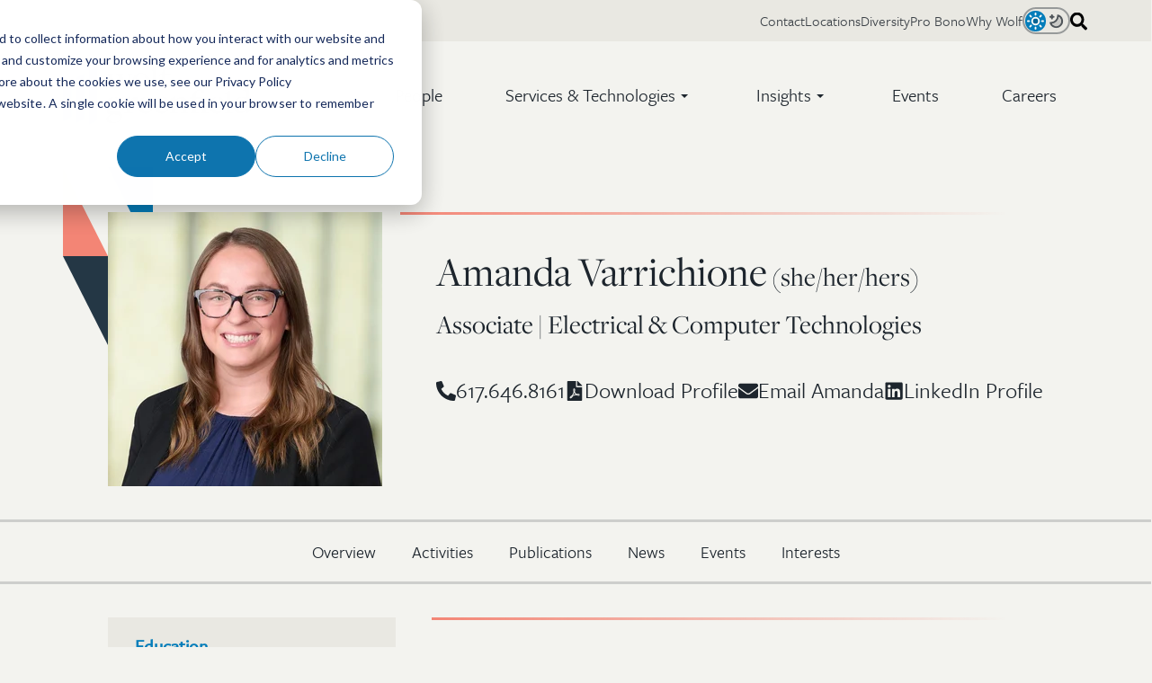

--- FILE ---
content_type: text/html;charset=utf-8
request_url: https://wolfgreenfield.com/professionals/varrichione-amanda
body_size: 18033
content:
<!doctype html><html class="no-js" lang="en" data-theme="system"><head>
    <meta charset="utf-8">
    <meta name="description" content="">
    <meta name="author" content="Wolf, Greenfield &amp; Sacks, P.C.">
    <title>Amanda Varrichione</title>
    <link rel="shortcut icon" href="https://wolfgreenfield.com/hubfs/Wolf%20Greenfield%20Favicon.png">
    <script>if (localStorage.getItem('siteColorTheme')) document.documentElement.dataset.theme = localStorage.getItem('siteColorTheme');</script>

    <meta name="viewport" content="width=device-width, initial-scale=1">

    
    <meta property="og:description" content="">
    <meta property="og:title" content="Amanda Varrichione">
    <meta name="twitter:description" content="">
    <meta name="twitter:title" content="Amanda Varrichione">

    

    <link rel="stylesheet" href="https://use.typekit.net/yyw6hzj.css">
    <style>
a.cta_button{-moz-box-sizing:content-box !important;-webkit-box-sizing:content-box !important;box-sizing:content-box !important;vertical-align:middle}.hs-breadcrumb-menu{list-style-type:none;margin:0px 0px 0px 0px;padding:0px 0px 0px 0px}.hs-breadcrumb-menu-item{float:left;padding:10px 0px 10px 10px}.hs-breadcrumb-menu-divider:before{content:'›';padding-left:10px}.hs-featured-image-link{border:0}.hs-featured-image{float:right;margin:0 0 20px 20px;max-width:50%}@media (max-width: 568px){.hs-featured-image{float:none;margin:0;width:100%;max-width:100%}}.hs-screen-reader-text{clip:rect(1px, 1px, 1px, 1px);height:1px;overflow:hidden;position:absolute !important;width:1px}
</style>

<link rel="stylesheet" href="https://wolfgreenfield.com/hubfs/hub_generated/template_assets/1/158140505210/1768434107068/template_professional-updates.min.css">

  <style>
    @media screen and (min-width: 1024px) {
      body .pro-layout.container {
        padding-top: calc(var(--header-height) + 1.5rem);
      }
    }
  </style>


      <style>
        






:root {
  
  --site-font-size: 20px;
  --site-gutter: 20px;
  --site-gutter-calculated: var(--site-gutter);
  --site-container: calc(100% - calc(var(--site-gutter) * 2));
  --site-width: 1526px;
  --site-z-1: 9;
  --site-z-2: 99;
  --site-z-3: 999;
  --site-z-4: 9999;
  --site-z-top: 99999;
  

  
    --site-background-color: 243, 243, 239;
    --site-background-alt-color: 233, 232, 226;
    --site-foreground-color:  29, 37, 45;
    --site-accent-color: 243, 133, 117;
    
      --site-background: rgb(var(--site-background-color));
    

  --color-background: 243, 243, 239;
  --color-background-alt: 233, 232, 226;
  --color-foreground:  29, 37, 45;
  --color-accent: 243, 133, 117;
  --color-link: 243, 133, 117;
  
    --background: rgb(var(--color-background));
  
  
  --color-primary: 4, 125, 186;
  --color-primary-contrast: var(--color-white);
  --color-secondary: 243, 133, 117;
  --color-secondary-contrast: var(--color-white);
  --color-tertiary: 173, 214, 232;
  --color-tertiary-contrast: var(--color-black);
  --color-text-dark: 29, 37, 45;
  --color-text-light: 252, 251, 248;
  --color-white: 252, 251, 248;
  --color-white-contrast: var(--color-black);
  --color-light: 233, 232, 226;
  --color-black: 29, 37, 45;
  --color-black-contrast: var(--color-white);
  --color-dark: 36, 55, 69;
  
  --link-color: #F38575;
  --link-text-decoration: none;
  --media-border-radius: 0px;
  --media-shadow: 0 2.75rem 2.75rem -1.1rem rgb(var(--color-dark), .4);
  --btn-border-radius: 50px;
  --btn-box-shadow: ;
  --btn-border-width: 2px;
  --btn-font-family: -apple-system, BlinkMacSystemFont, "Segoe UI", Roboto, Helvetica, Arial, sans-serif, "Apple Color Emoji", "Segoe UI Emoji", "Segoe UI Symbol";
  --btn-font: normal normal 16px/1 var(--btn-font-family);
  --btn-text-decoration: none;
  --btn-text-transform: none;
  --btn-letter-spacing: 0em;
  --btn-spacing-x: 16px;
  --btn-spacing-y: 10px;
  --btn-sm-font-size: 14px;
  --btn-sm-spacing-x: 14px;
  --btn-sm-spacing-y: 7px;
  --btn-lg-font-size: 18px;
  --btn-lg-spacing-x: 30px;
  --btn-lg-spacing-y: 12px;
  --btn-xl-font-size: 18px;
  --btn-xl-spacing-x: 36px;
  --btn-xl-spacing-y: 15px;
  --body-font-family: system-ui, sans-serif;
  --body-line-height: 1.8;
  --body-font: normal 1rem/var(--body-line-height) var(--body-font-family);
  --body-font-sm: 0.85rem;
  --body-font-lg: 1.4rem;
  --jumbo-font-family: system-ui, sans-serif;
  --jumbo-font: normal 400 clamp(2.150rem, 1.119rem + 3.300vw, 4.250rem)/1 var(--jumbo-font-family);
  --jumbo-transform: none;
  --h1-font-family: system-ui, sans-serif;
  --h1-font: normal 400 clamp(1.925rem, 1.519rem + 1.300vw, 2.750rem)/1 var(--h1-font-family);
  --h1-transform: none;
  --h2-font-family: system-ui, sans-serif;
  --h2-font: normal 400 clamp(1.680rem, 1.336rem + 1.100vw, 2.400rem)/1 var(--h2-font-family);
  --h2-transform: none;
  --h3-font-family: system-ui, sans-serif;
  --h3-font: normal 400 clamp(1.260rem, 1.010rem + 0.800vw, 1.800rem)/1.35 var(--h3-font-family);
  --h3-transform: none;
  --h4-font-family: system-ui, sans-serif;
  --h4-font: normal 400 clamp(1.020rem, 0.926rem + 0.300vw, 1.200rem)/1.35 var(--h4-font-family);
  --h4-transform: none;
  --h5-font-family: system-ui, sans-serif;
  --h5-font: normal 400 0.7692307692307692rem/1 var(--h5-font-family);
  --h5-transform: none;
  --h6-font-family: system-ui, sans-serif;
  --h6-font: normal 400 0.5917159763313609rem/1 var(--h6-font-family);
  --h6-transform: none;
  --form-bg-color: 252, 251, 248;
  --form-disabled-color: 181, 190, 197;
  --form-error-color: 229, 139, 108;
  --form-error-color-contrast: var(--color-white);
  --form-fields-radius: 4px;
  --form-fields-bg-color: var(--color-white);
  --form-fields-bg-focus-color: var(--color-white);
  --form-fields-text-color: var(--color-dark);
  --form-fields-border-color: var(--site-foreground-color), .3;
  --form-focus-color: 243, 133, 117;
  --form-foreground-color: var(--color-black);
  --nav-box-shadow: none;
  --nav-color-bg: rgb(var(--site-background-color));
  --nav-height: 80px;
  --nav-font-family: -apple-system, BlinkMacSystemFont, "Segoe UI", Roboto, Helvetica, Arial, sans-serif, "Apple Color Emoji", "Segoe UI Emoji", "Segoe UI Symbol";
  --nav-font-weight: normal;
  --nav-font-size: 22px;
  --nav-font-color: rgb(var(--site-foreground-color));
  --nav-layout: "logo menu content" auto / 1fr auto auto;
  --nav-spacing-x: 70px;
  --nav-spacing-y: 30px;
  --nav-sticky-top: -46px;
  --nav-submenu-color-bg: rgb(var(--color-background));
  --nav-submenu-color-link: rgb(var(--color-foreground));
  --nav-submenu-font-family: -apple-system, BlinkMacSystemFont, "Segoe UI", Roboto, Helvetica, Arial, sans-serif, "Apple Color Emoji", "Segoe UI Emoji", "Segoe UI Symbol";
  --nav-submenu-font-size: 19px;
  --nav-submenu-font-weight: normal;
  --nav-submenu-toggler-size: 50px;
  --nav-toggler-size: 50px;
  --topbar-color-bg: rgb(var(--color-background-alt),1);
  --topbar-color-text: rgb(var(--color-foreground), .85);
  --topbar-color-link: rgb(var(--color-foreground), .85);
  --topbar-font-size: 14px;
  --topbar-spacing-x: 50px;
  --topbar-height: 46px;
  --header-height: var(--nav-height);
  --card-radius: 0px;
  --card-border: 0px solid rgba(var(--color-foreground, var(--site-foreground-color)),0.1);
  --caret-width: 4px;
  --post-width: 980px;
}

@media 
  (min-width: 1025px )
 {
  :root {
    --nav-height: 120px;
    --nav-font-family: -apple-system, BlinkMacSystemFont, "Segoe UI", Roboto, Helvetica, Arial, sans-serif, "Apple Color Emoji", "Segoe UI Emoji", "Segoe UI Symbol";
    --nav-font-weight: normal;
    --nav-font-size: 20px;
    --nav-font-color: ;
    --nav-submenu-font-family: -apple-system, BlinkMacSystemFont, "Segoe UI", Roboto, Helvetica, Arial, sans-serif, "Apple Color Emoji", "Segoe UI Emoji", "Segoe UI Symbol";
    --nav-submenu-color-link: ;
    --nav-submenu-font-size: 16px;
    --nav-submenu-font-weight: normal;
    --header-height: calc(var(--nav-height) + var(--topbar-height));
  }
}

@media screen and (prefers-color-scheme: dark) {
  html[data-theme="system"] {
    

  
    --site-background-color: 29, 37, 45;
    --site-background-alt-color: 36, 55, 69;
    --site-foreground-color:  233, 232, 226;
    --site-accent-color: 243, 133, 117;
    
      --site-background: rgb(var(--site-background-color));
    

  --color-background: 29, 37, 45;
  --color-background-alt: 36, 55, 69;
  --color-foreground:  233, 232, 226;
  --color-accent: 243, 133, 117;
  --color-link: 243, 133, 117;
  
    --background: rgb(var(--color-background));
  
    --form-bg-color: 31, 42, 53;
    --form-fields-bg-color: var(--color-dark);
    --form-fields-bg-focus-color: var(--color-black);
    --form-focus-color: var(--color-primary);
    --form-fields-text-color: var(--color-white);
    --form-foreground-color: var(--color-light);
    --nav-submenu-color-bg: rgb(var(--color-background-alt));
  }
}

@media screen {
  html[data-theme="light"] {
    

  
    --site-background-color: 243, 243, 239;
    --site-background-alt-color: 233, 232, 226;
    --site-foreground-color:  29, 37, 45;
    --site-accent-color: 243, 133, 117;
    
      --site-background: rgb(var(--site-background-color));
    

  --color-background: 243, 243, 239;
  --color-background-alt: 233, 232, 226;
  --color-foreground:  29, 37, 45;
  --color-accent: 243, 133, 117;
  --color-link: 243, 133, 117;
  
    --background: rgb(var(--color-background));
  
  }
  
  html[data-theme="dark"] {
    

  
    --site-background-color: 29, 37, 45;
    --site-background-alt-color: 36, 55, 69;
    --site-foreground-color:  233, 232, 226;
    --site-accent-color: 243, 133, 117;
    
      --site-background: rgb(var(--site-background-color));
    

  --color-background: 29, 37, 45;
  --color-background-alt: 36, 55, 69;
  --color-foreground:  233, 232, 226;
  --color-accent: 243, 133, 117;
  --color-link: 243, 133, 117;
  
    --background: rgb(var(--color-background));
  
    --form-bg-color: 31, 42, 53;
    --form-fields-bg-color: var(--color-dark);
    --form-fields-bg-focus-color: var(--color-black);
    --form-focus-color: var(--color-primary);
    --form-fields-text-color: var(--color-white);
    --form-foreground-color: var(--color-light);
    --nav-submenu-color-bg: rgb(var(--color-background-alt));
  }
}

@media 
  (min-width: 56.25em )
 {
  :root {
    --site-gutter: 3.5rem;
  }
}

@media 
  (min-width: 1526px )
 {
  :root {
    --site-gutter-calculated: calc(
                                calc(
                                  100vw - var(--site-width) + var(--site-gutter) + var(--site-gutter)
                                ) / 2
                              );
    --site-container: calc(var(--site-width) - calc(var(--site-gutter) * 2));
  }
}

@media (min-width: 2700px) {
  :root {
    --site-gutter-calculated: calc(
                                calc(
                                  2700px - var(--site-width) + var(--site-gutter) + var(--site-gutter)
                                ) / 2
                              );
  }
}
      </style>
    
<link rel="stylesheet" href="https://wolfgreenfield.com/hubfs/hub_generated/template_assets/1/81549851471/1768434107533/template_layout.min.css">
<link rel="stylesheet" href="https://wolfgreenfield.com/hubfs/hub_generated/template_assets/1/81549851554/1768434105516/template_styles.min.css">
<style>
    :root {--body-font-family: freight-sans-pro, sans-serif;--jumbo-font-family: freight-display-pro, serif;--h1-font-family: freight-display-pro, serif;--h2-font-family: freight-display-pro, serif;--h3-font-family: freight-display-pro, serif;--h4-font-family: freight-sans-pro, sans-serif;--h5-font-family: freight-sans-pro, sans-serif;--h6-font-family: freight-sans-pro, sans-serif;--btn-font-family: freight-sans-pro, sans-serif;--nav-font-family: freight-sans-pro, sans-serif;--nav-submenu-font-family: freight-sans-pro, sans-serif;}
  </style>
<link rel="stylesheet" href="https://wolfgreenfield.com/hubfs/hub_generated/template_assets/1/81549851478/1768434103760/template_header.min.css">

  <style>
    

    .site-logo__image {
      --site-logo-width: 210px;
      --site-logo-width-mobile: 130px;
      display: block; 
      height: auto; 
      width: 100%;
    }
    
    </style>

<link rel="stylesheet" href="https://wolfgreenfield.com/hubfs/hub_generated/module_assets/1/95084464256/1743267591243/module_search-input.min.css">
<link rel="stylesheet" href="https://wolfgreenfield.com/hubfs/hub_generated/template_assets/1/81549851484/1768434101706/template_mh-modules.min.css">
<link rel="stylesheet" href="https://wolfgreenfield.com/hubfs/hub_generated/module_assets/1/81549851437/1743267581614/module_sticky-sub-navbar.min.css">

    <style>
      #hs_cos_wrapper_proNav .sticky-nav {
  --mh-sn-link-gap:40px;
  z-index:999;
}

    </style>
  
<link class="hs-async-css" rel="preload" href="https://wolfgreenfield.com/hubfs/hub_generated/template_assets/1/81548272519/1768434110845/template_footer.min.css" as="style" onload="this.onload=null;this.rel='stylesheet'">
<noscript><link rel="stylesheet" href="https://wolfgreenfield.com/hubfs/hub_generated/template_assets/1/81548272519/1768434110845/template_footer.min.css"></noscript>
<link class="hs-async-css" rel="preload" href="https://wolfgreenfield.com/hubfs/hub_generated/module_assets/1/96735084082/1743267613246/module_back-to-top.min.css" as="style" onload="this.onload=null;this.rel='stylesheet'">
<noscript><link rel="stylesheet" href="https://wolfgreenfield.com/hubfs/hub_generated/module_assets/1/96735084082/1743267613246/module_back-to-top.min.css"></noscript>
<link rel="stylesheet" href="https://wolfgreenfield.com/hubfs/hub_generated/template_assets/1/81549851481/1768434106491/template_mh-animations.min.css">

    <style>
      #hs_cos_wrapper_footer_ctas .button-wrap { padding:0px; }

    </style>
  
<style>#hs_cos_wrapper_footer_socials .social-links-wrapper {}

#hs_cos_wrapper_footer_socials .social-links {
  --socials-size:46px;
  --socials-icon-size:19px;
  --socials-radius:46px;
  --socials-bg:#F38575;
  --socials-foreground:255,255,255,1.0;
  --socials-gap:10px;
}
</style>
    <script src="https://wolfgreenfield.com/hubfs/hub_generated/template_assets/1/81549851664/1768434111029/template_prepaint.min.js"></script>

<script data-search_input-config="config_topbar_search" type="application/json">
{
  "autosuggest_results_message": "Results for “[[search_term]]”",
  "autosuggest_no_results_message": "There are no autosuggest results for “[[search_term]]”",
  "sr_empty_search_field_message": "There are no suggestions because the search field is empty.",
  "sr_autosuggest_results_message": "There are currently [[number_of_results]] auto-suggested results for [[search_term]]. Navigate to the results list by pressing the down arrow key, or press return to search for all results.",
  "sr_search_field_aria_label": "This is a search field with an auto-suggest feature attached.",
  "sr_search_button_aria_label": "Search"
}
</script>


    
<!--  Added by GoogleTagManager integration -->
<script>
var _hsp = window._hsp = window._hsp || [];
window.dataLayer = window.dataLayer || [];
function gtag(){dataLayer.push(arguments);}

var useGoogleConsentModeV2 = true;
var waitForUpdateMillis = 1000;



var hsLoadGtm = function loadGtm() {
    if(window._hsGtmLoadOnce) {
      return;
    }

    if (useGoogleConsentModeV2) {

      gtag('set','developer_id.dZTQ1Zm',true);

      gtag('consent', 'default', {
      'ad_storage': 'denied',
      'analytics_storage': 'denied',
      'ad_user_data': 'denied',
      'ad_personalization': 'denied',
      'wait_for_update': waitForUpdateMillis
      });

      _hsp.push(['useGoogleConsentModeV2'])
    }

    (function(w,d,s,l,i){w[l]=w[l]||[];w[l].push({'gtm.start':
    new Date().getTime(),event:'gtm.js'});var f=d.getElementsByTagName(s)[0],
    j=d.createElement(s),dl=l!='dataLayer'?'&l='+l:'';j.async=true;j.src=
    'https://www.googletagmanager.com/gtm.js?id='+i+dl;f.parentNode.insertBefore(j,f);
    })(window,document,'script','dataLayer','GTM-NF3744LS');

    window._hsGtmLoadOnce = true;
};

_hsp.push(['addPrivacyConsentListener', function(consent){
  if(consent.allowed || (consent.categories && consent.categories.analytics)){
    hsLoadGtm();
  }
}]);

</script>

<!-- /Added by GoogleTagManager integration -->

    <link rel="canonical" href="https://wolfgreenfield.com/professionals/varrichione-amanda">

<!-- Google Tag Manager -->
<script>(function(w,d,s,l,i){w[l]=w[l]||[];w[l].push({'gtm.start':
new Date().getTime(),event:'gtm.js'});var f=d.getElementsByTagName(s)[0],
j=d.createElement(s),dl=l!='dataLayer'?'&l='+l:'';j.async=true;j.src=
'https://www.googletagmanager.com/gtm.js?id='+i+dl;f.parentNode.insertBefore(j,f);
})(window,document,'script','dataLayer','GTM-NF3744LS');</script>
<!-- End Google Tag Manager -->
<!-- Google Tag Manager -->
<script>(function(w,d,s,l,i){w[l]=w[l]||[];w[l].push({'gtm.start':
new Date().getTime(),event:'gtm.js'});var f=d.getElementsByTagName(s)[0],
j=d.createElement(s),dl=l!='dataLayer'?'&l='+l:'';j.async=true;j.src=
'https://www.googletagmanager.com/gtm.js?id='+i+dl;f.parentNode.insertBefore(j,f);
})(window,document,'script','dataLayer','GTM-KWNK88D');</script>
<!-- End Google Tag Manager -->
<meta property="og:image" content="https://wolfgreenfield.com/hubfs/professionals/headshots/varrichione-amanda.jpg">

<meta name="twitter:image" content="https://wolfgreenfield.com/hubfs/professionals/headshots/varrichione-amanda.jpg">


<meta property="og:url" content="https://wolfgreenfield.com/professionals/varrichione-amanda">
<meta name="twitter:card" content="summary">
<meta http-equiv="content-language" content="en">







    
    
    
    
    
    
    

    
    <script>
      let mobileBrowser = (/Android|webOS|iPhone|iPad|iPod|BlackBerry|IEMobile|Opera Mini/i.test(navigator.userAgent))
        ? true
        : false;
      var isMobile = ( window.matchMedia( '(max-width: 899px)' ).matches && ! Modernizr.hovermq && mobileBrowser)
        ? true
        : false;

      
    </script>
  <meta name="generator" content="HubSpot"></head>
  <body class=" page page-all-professional-profiles--ndash--graphql-dynamic-pages   hs-content-id-93347117367 hs-site-page page hs-content-path-professionals-dynamic-slug hs-content-name-all-professional-profiles-graphql-dynamic-pages  ">
<!--  Added by GoogleTagManager integration -->
<noscript><iframe src="https://www.googletagmanager.com/ns.html?id=GTM-NF3744LS" height="0" width="0" style="display:none;visibility:hidden"></iframe></noscript>

<!-- /Added by GoogleTagManager integration -->


    
      <div id="hs_cos_wrapper_custom_fonts" class="hs_cos_wrapper hs_cos_wrapper_widget hs_cos_wrapper_type_module" style="" data-hs-cos-general-type="widget" data-hs-cos-type="module"></div>
    

    
      
      
      
      <div class="site-header site-header--transparent@lg hs-search-hidden">
        
          <div data-global-resource-path="wolf-greenfield-2022/global/header.html">






<a class="nav-skipper visually-hidden--focusable" href="#content" id="skipper">
  <span id="hs_cos_wrapper_sr_skipper" class="hs_cos_wrapper hs_cos_wrapper_widget hs_cos_wrapper_type_text" style="" data-hs-cos-general-type="widget" data-hs-cos-type="text">Skip to main content</span>
</a>


<div id="hs_cos_wrapper_promo_bar" class="hs_cos_wrapper hs_cos_wrapper_widget hs_cos_wrapper_type_module" style="" data-hs-cos-general-type="widget" data-hs-cos-type="module"></div>

<header class="header header--has-topbar">

  <nav class="nav container" data-desktop-layout="">

    <div id="hs_cos_wrapper_nav_logo" class="hs_cos_wrapper hs_cos_wrapper_widget hs_cos_wrapper_type_module nav__logo" style="" data-hs-cos-general-type="widget" data-hs-cos-type="module"><div class="site-logo">

  <a class="site-logo__link" href="https://wolfgreenfield.com">

    
      
      
  <svg class="logo site-logo__image" xmlns="http://www.w3.org/2000/svg" viewbox="0 0 825.53 257.52">
    <defs>
      <style>.logo__text{ fill: rgb(var(--color-foreground, 36, 55, 69)) } .logo__icon{ fill: rgb(var(--color-primary, 44, 100, 164)) }</style>
    </defs>
    <g class="logo__text">
      <path d="M290,55.24c5.2-15.12,6.18-17.56,13-18.05l2.77-.49.48-2.44H277.36l.48,2.44,2.77.49c9.43,1.14,10.4,4.88,6,17.72l-11.05,32L258.82,44.18c-1.62-4.71-1-6.66,4.39-7l3.25-.49.33-2.44H229.23l.49,2.44,2.76.49c5,.49,6.51,1.63,9.11,8l2.93,7.15L230.7,87.1,214.6,44.18c-1.95-5.2-.65-6.66,4.55-7l3.25-.49.33-2.44H185.17l.49,2.44,2.93.49c5,.49,6.18,1.79,9.43,10.08l22.92,58.86h5.37l20.16-49.59,20.32,49.59h5.36Z" />
      <path d="M340.54,106.78c22.6,0,38.7-16.91,38.7-38.37,0-20.32-15-36.58-37.56-36.58-22.27,0-38.7,16.74-38.7,37.71C303,90.19,317.78,106.78,340.54,106.78Zm.33-71.86a15.61,15.61,0,0,1,11.54,4.87c5.53,5.69,8.45,17.24,8.45,31.54,0,17.89-7.48,32.36-19.51,32.36a15.46,15.46,0,0,1-11.7-5c-5.69-5.86-8.29-17.08-8.29-31.71C321.36,49.55,328.18,34.92,340.87,34.92Z" />
      <path d="M385.34,101.74l-3.09.16-.48,2.6h36.42l-.49-2.6-2.77-.16c-6.18-.49-7.31-1-7.31-2.44V2.5L381.68,15.7l-.56.15-.33,1.79,5.37,1.95c4.22,1.14,5.36,2.44,5.36,10.24V99C391.52,100.92,390.06,101.41,385.34,101.74Z" />
      <path d="M467.47,0c-15.6,0-32.35,7-33.81,28.41l-.49,6L425,34.29h-.49l-3.88,7.63,4.19.1,8.64.22v56.9c0,2-1.79,2.28-6.34,2.61l-3.42.16-.49,2.6H463.9l-.49-2.6-6.18-.16c-6.66-.33-7.64-1-7.64-2.44V42.07h20.16l4-7.81H449.59V25.65c0-15.29,2.11-18,8.94-21.1l2.93.49.32,1c1.63,7.31,5.86,11.7,10.9,11.7,4.88,0,8.78-3.57,8.78-8.29C481.46,4.39,476.74,0,467.47,0Z" />
      <path d="M222.57,134.54c-16.59,0-28.94,11.35-28.94,25.71a22.55,22.55,0,0,0,14.63,21.54v.33c-8.62,2.34-17.4,8.69-17.4,17,0,6.85,6.83,12.52,16.42,13.69v.34c-8.78,3.5-18.69,9.85-18.69,19.36,0,11.19,10.24,17.7,28,17.7,25.69,0,42.92-14,42.92-32.22,0-12.69-9.1-20.54-23.9-20.54-5.85,0-14.3.51-19.67.51-8,0-12.52-2-12.52-6.85,0-4,3.9-7,8.46-8a57.29,57.29,0,0,0,10.08,1c16.91,0,29.42-11,29.42-25.21a19.59,19.59,0,0,0-5.69-13.86l.17-.67,16.25,2.51,1.14-9.35-21.3,2.67A35.44,35.44,0,0,0,222.57,134.54ZM229.39,213c13.66.67,19.19,5.51,19.19,13.86,0,10.52-9.59,19-23.41,19s-23.74-7.18-23.74-17.7a16.35,16.35,0,0,1,9.43-14.52C217.53,213.18,224.68,212.84,229.39,213Zm-7-31.72c-7.64,0-12.52-8.52-12.52-22.71,0-13.35,4.72-21.2,12.52-21.2,9.43,0,13.34,9.35,13.34,23C235.74,173.94,230.86,181.29,222.4,181.29Z" />
      <path d="M369.53,198.27c-14.31,0-24.55-12.19-24.72-30.4a40.73,40.73,0,0,1,.49-6.34c1.63,0,46,.49,46,.49a22.56,22.56,0,0,0,.49-4.55c0-13.17-9.92-23.25-26.83-23.25-21.46,0-37.23,17.23-37.23,39.5,0,20.33,14.15,35.77,33.33,35.77,14.31,0,24.55-8.13,31.38-22.11l-1.79-1C385.13,195.18,378.14,198.27,369.53,198.27Zm-6.67-60.8c8.94,0,12.52,10.08,12.36,21.13l-29.75.17C347.25,146.57,354.57,137.47,362.86,137.47Z" />
      <path d="M439.92,198.27c-14.31,0-24.55-12.19-24.71-30.4a40.74,40.74,0,0,1,.48-6.34c1.63,0,46,.49,46,.49a22.56,22.56,0,0,0,.49-4.55c0-13.17-9.92-23.25-26.83-23.25-21.45,0-37.23,17.23-37.23,39.5,0,20.33,14.15,35.77,33.33,35.77,14.31,0,24.55-8.13,31.38-22.11l-1.79-1C455.53,195.18,448.53,198.27,439.92,198.27Zm-6.67-60.8c8.94,0,12.52,10.08,12.36,21.13l-29.75.17C417.64,146.57,425,137.47,433.25,137.47Z" />
      <path d="M633.57,204.29c-6.34-.49-7.48-.81-7.48-2.44v-67l-14,1.95H581.38v-3c0-15.61,3.58-23.74,11.54-27l6,1.46c.65,8,5,13.82,11.87,13.82a8.6,8.6,0,0,0,8.78-8.61c0-6.83-7-11.22-16.1-11.22-18.37,0-36.58,11.87-38.2,34.14l-.49.61-9.76-.16-3.77,7.48,13.85.32v56.9c0,2-1.79,2.44-6.34,2.77l-3.25.16-.49,2.6h39.18l-.48-2.6-5.37-.16c-6.34-.33-7-1-7-2.44V144.46H610v57.06c0,2-1.31,2.44-6.18,2.77l-3.25.16-.49,2.6h36.58l-.33-2.6Z" />
      <path d="M681,198.27c-14.31,0-24.55-12.19-24.71-30.4a40.74,40.74,0,0,1,.48-6.34c1.63,0,46,.49,46,.49a22.56,22.56,0,0,0,.49-4.55c0-13.17-9.92-23.25-26.83-23.25-21.45,0-37.23,17.23-37.23,39.5,0,20.33,14.15,35.77,33.33,35.77,14.31,0,24.55-8.13,31.38-22.11l-1.79-1C696.6,195.18,689.6,198.27,681,198.27Zm-6.67-60.8c8.94,0,12.52,10.08,12.36,21.13l-29.75.17C658.71,146.57,666,137.47,674.32,137.47Z" />
      <path d="M315.69,134.38c-9.76,0-16.26,8.78-21.79,24.39h-.49l.16-13.45h.06l.1-14.37-26,13.25-.62.27-.16,1.95,3.74.81c5.53,1.3,6.83,2.93,6.83,13v41.28c0,2-1.79,2.44-6.5,2.77l-3.09.16-.49,2.6h39.18l-.49-2.6-4.87-.16c-6.51-.33-7.81-1-7.81-2.44V165.92c4.07-12.68,8.46-19.35,13.82-21,1,5.69,5.2,9.1,10.24,9.1a9.32,9.32,0,0,0,9.27-9.59C326.74,138.61,321.86,134.38,315.69,134.38Z" />
      <path d="M516.8,204.29l-3.09.16-.49,2.6H549.8l-.49-2.6-2.44-.16c-7.48-.65-8-1.46-8-2.6V157c0-7.32-1.47-13.66-5.37-17.56-3.25-3.42-7.8-5-13-5-10.57,0-20,7.48-27.32,13.49h-.32l.08-2.55.24-14.37-26.65,13.57v.1h0l-.16,1.95,3.74.82c5.52,1.3,6.82,2.92,6.82,13v41.13c0,2-1.78,2.44-6.5,2.77l-3.09.16-.49,2.6h36.75l-.33-2.6-3.09-.16c-6.34-.49-7.31-1-7.31-2.44v-50.4a25.51,25.51,0,0,1,15.93-5.85c9.27,0,14,4.06,14,15.77v40.15C522.81,203,522.32,204,516.8,204.29Z" />
      <path d="M710,204.29l-3.09.16-.49,2.6h36.42l-.49-2.6-2.76-.16c-6.18-.49-7.32-1-7.32-2.44V113.12h0v-6.2l-25.93,13.21-.57.15-.32,1.79,5.36,1.94c4.23,1.14,5.37,2.45,5.37,10.25v67.26C716.2,203.48,714.73,204,710,204.29Z" />
      <path d="M798.21,195.51l.49.16v14l.25,0,26.54-13.51,0-2.53-7.81-1.79c-2.27-.65-3.08-1.63-3.08-6V101.42h0V93.05l-27.7,14.1-.08.06v.06h0l-.32,1.79,6.83,1.79c4.22.81,5.36,2.44,5.36,7.15v20c0-.17-.32,0-.32,0-4.39-2-9.43-2.77-15.45-2.77-19.35,0-38.53,14.15-38.53,39.18,0,20.16,12.84,34.8,29.26,34.8C783.42,209.17,791.87,203.31,798.21,195.51Zm-36.09-26.18c0-17.23,6.5-30.72,17.88-30.72,7.32,0,14.64,6.17,18.7,14.14v38.86c-4.06,4.06-8.94,7.31-15.77,7.31C770.25,198.92,762.12,186.08,762.12,169.33Z" />
    </g>
    <g class="logo__icon">
      <polygon points="37.52 224.27 0 243.37 0 85.96 37.52 66.86 37.52 224.27" />
      <polygon points="94.15 231.34 56.63 250.44 56.63 52.53 94.15 33.43 94.15 231.34" />
      <polygon points="150.78 238.41 113.25 257.52 113.25 19.1 150.78 0 150.78 238.41" />
    </g>
  </svg>


    

  </a>

</div>


</div>

    

    <button class="nav__toggler burger-toggler" aria-expanded="false">
      <i aria-hidden="true"></i>
      <span class="visually-hidden">
        Menu
      </span>
    </button><div id="hs_cos_wrapper_nav_primary" class="hs_cos_wrapper hs_cos_wrapper_widget hs_cos_wrapper_type_module nav__menu nav__menu--end" style="" data-hs-cos-general-type="widget" data-hs-cos-type="module">







<primary-menu class="menu">
  
    
    <primary-menu-item class="menu__item">
      
        <a href="https://wolfgreenfield.com/professionals" class="menu__link">People</a>
      
    </primary-menu-item>
  
    
    <primary-menu-item class="menu__item" parent multicolumn="2">
      
        <details>
          <summary class="menu__link">
            <span class="menu__link">
              Services &amp; Technologies
              <i aria-hidden="true"></i>
            </span>
          </summary>
          
          <section class="submenu" id="nav_primaryservicestechnologies" tabindex="-1">
            <div class="submenu__title">
              <a class="h3" href="https://wolfgreenfield.com/ip-services-technologies">Services &amp; Technologies</a>
            </div>

            
  <div class="submenu__col">
    
      <span class="submenu__col-title h5 text-uppercase">Services</span>
    

    
  <ul class="submenu__links">
    
      <li class="submenu__item">
        <a href="https://wolfgreenfield.com/services/patent" class="submenu__link">
          

          <span class="submenu__text">Patent</span>

          
            <small class="submenu__explainer">Protecting your most valuable assets</small>
          
        </a>
      </li>
    
      <li class="submenu__item">
        <a href="https://wolfgreenfield.com/services/litigation" class="submenu__link">
          

          <span class="submenu__text">Litigation</span>

          
            <small class="submenu__explainer">Market-moving victories</small>
          
        </a>
      </li>
    
      <li class="submenu__item">
        <a href="https://wolfgreenfield.com/services/itc-practice" class="submenu__link">
          

          <span class="submenu__text">ITC Litigation</span>

          
            <small class="submenu__explainer">Protecting your IP rights</small>
          
        </a>
      </li>
    
      <li class="submenu__item">
        <a href="https://wolfgreenfield.com/services/appellate-practice" class="submenu__link">
          

          <span class="submenu__text">Appellate Litigation</span>

          
            <small class="submenu__explainer">Taking appeals to a higher level</small>
          
        </a>
      </li>
    
      <li class="submenu__item">
        <a href="https://wolfgreenfield.com/services/post-grant-proceedings" class="submenu__link">
          

          <span class="submenu__text">Post-Grant Proceedings</span>

          
            <small class="submenu__explainer">A track record that speaks for itself</small>
          
        </a>
      </li>
    
      <li class="submenu__item">
        <a href="https://wolfgreenfield.com/services/trademark-and-copyright" class="submenu__link">
          

          <span class="submenu__text">Trademark &amp; Copyright</span>

          
            <small class="submenu__explainer">Make your mark</small>
          
        </a>
      </li>
    
      <li class="submenu__item">
        <a href="https://wolfgreenfield.com/services/licensing-transactions" class="submenu__link">
          

          <span class="submenu__text">Licensing &amp; Transactions</span>

          
            <small class="submenu__explainer">Tech-savvy deal makers</small>
          
        </a>
      </li>
    
  </ul>


    

    
  </div>

            
  <div class="submenu__col">
    
      <span class="submenu__col-title h5 text-uppercase">Technologies</span>
    

    
  <ul class="submenu__links">
    
      <li class="submenu__item">
        <a href="https://wolfgreenfield.com/technologies/biotech" class="submenu__link">
          

          <span class="submenu__text">Biotechnology</span>

          
            <small class="submenu__explainer">IP knowledge at work for you</small>
          
        </a>
      </li>
    
      <li class="submenu__item">
        <a href="https://wolfgreenfield.com/technologies/chemical-and-material-technologies" class="submenu__link">
          

          <span class="submenu__text">Chemical &amp; Materials Technologies</span>

          
            <small class="submenu__explainer">Great chemistry</small>
          
        </a>
      </li>
    
      <li class="submenu__item">
        <a href="https://wolfgreenfield.com/technologies/electrical-and-computer-technologies" class="submenu__link">
          

          <span class="submenu__text">Electrical &amp; Computer Technologies</span>

          
            <small class="submenu__explainer">Protecting tomorrow's technologies</small>
          
        </a>
      </li>
    
      <li class="submenu__item">
        <a href="https://wolfgreenfield.com/technologies/mechanical-technologies" class="submenu__link">
          

          <span class="submenu__text">Mechanical Technologies</span>

          
            <small class="submenu__explainer">Masterful legal mechanics</small>
          
        </a>
      </li>
    
      <li class="submenu__item">
        <a href="https://wolfgreenfield.com/technologies/pharmaceutical" class="submenu__link">
          

          <span class="submenu__text">Pharmaceutical</span>

          
            <small class="submenu__explainer">A healthy dose of experience</small>
          
        </a>
      </li>
    
  </ul>


    

    
  </div>

            
          </section>
        </details>
      
    </primary-menu-item>
  
    
    <primary-menu-item class="menu__item" parent multicolumn="2">
      
        <details>
          <summary class="menu__link">
            <span class="menu__link">
              Insights
              <i aria-hidden="true"></i>
            </span>
          </summary>
          
          <section class="submenu" id="nav_primaryinsights" tabindex="-1">
            <div class="submenu__title">
              <a class="h3" href="https://wolfgreenfield.com/insights">Insights</a>
            </div>

            
  <div class="submenu__col">
    
      <span class="submenu__col-title h5 text-uppercase"> </span>
    

    
  <ul class="submenu__links">
    
      <li class="submenu__item">
        <a href="https://wolfgreenfield.com/news" class="submenu__link">
          

          <span class="submenu__text">News</span>

          
            <small class="submenu__explainer">Latest news featuring Wolf Greenfield</small>
          
        </a>
      </li>
    
      <li class="submenu__item">
        <a href="https://wolfgreenfield.com/articles" class="submenu__link">
          

          <span class="submenu__text">Articles</span>

          
            <small class="submenu__explainer">Sharing IP viewpoints</small>
          
        </a>
      </li>
    
      <li class="submenu__item">
        <a href="https://wolfgreenfield.com/client-spotlights" class="submenu__link">
          

          <span class="submenu__text">Client Spotlights</span>

          
            <small class="submenu__explainer">Partnering for success</small>
          
        </a>
      </li>
    
      <li class="submenu__item">
        <a href="https://wolfgreenfield.com/ip-talk-podcast" class="submenu__link">
          

          <span class="submenu__text">Podcasts</span>

          
            <small class="submenu__explainer">Making audio waves</small>
          
        </a>
      </li>
    
      <li class="submenu__item">
        <a href="https://wolfgreenfield.com/ip-alerts" class="submenu__link">
          

          <span class="submenu__text">IP Alerts</span>

          
            <small class="submenu__explainer">Stay informed on all things IP</small>
          
        </a>
      </li>
    
      <li class="submenu__item">
        <a href="https://wolfgreenfield.com/resources" class="submenu__link">
          

          <span class="submenu__text">Resource Center</span>

          
            <small class="submenu__explainer">Your questions answered</small>
          
        </a>
      </li>
    
  </ul>


    

    
  </div>

            
  <div class="submenu__col">
    
      <span class="submenu__col-title h5 text-uppercase">Most recent articles</span>
    

    

    
      
      
        
  <a class="submenu__image-wrapper " href="https://wolfgreenfield.com/articles/avoiding-the-atomic-bomb-of-patent-law">
    
      <span class="submenu__image-title h3">Avoiding the “Atomic Bomb of Patent Law”</span>
    
    
    
      <img class="submenu__image" src="https://wolfgreenfield.com/hs-fs/hubfs/patent.png?width=130&amp;height=96&amp;name=patent.png" alt="" width="130" height="96" loading="lazy" srcset="https://wolfgreenfield.com/hs-fs/hubfs/patent.png?width=65&amp;height=48&amp;name=patent.png 65w, https://wolfgreenfield.com/hs-fs/hubfs/patent.png?width=130&amp;height=96&amp;name=patent.png 130w, https://wolfgreenfield.com/hs-fs/hubfs/patent.png?width=195&amp;height=144&amp;name=patent.png 195w, https://wolfgreenfield.com/hs-fs/hubfs/patent.png?width=260&amp;height=192&amp;name=patent.png 260w, https://wolfgreenfield.com/hs-fs/hubfs/patent.png?width=325&amp;height=240&amp;name=patent.png 325w, https://wolfgreenfield.com/hs-fs/hubfs/patent.png?width=390&amp;height=288&amp;name=patent.png 390w" sizes="(max-width: 130px) 100vw, 130px">
    
  </a>

      
        
  <a class="submenu__image-wrapper " href="https://wolfgreenfield.com/articles/2025-uspto-recap-what-this-years-developments-mean-for-patent-filers">
    
      <span class="submenu__image-title h3">2025 USPTO Recap: What This Year’s Developments Mean for Patent Filers</span>
    
    
    
      <img class="submenu__image" src="https://wolfgreenfield.com/hs-fs/hubfs/Article%20%26%20News%20Images%20for%20Website%20(30)-1.png?width=130&amp;height=96&amp;name=Article%20%26%20News%20Images%20for%20Website%20(30)-1.png" alt="" width="130" height="96" loading="lazy" srcset="https://wolfgreenfield.com/hs-fs/hubfs/Article%20%26%20News%20Images%20for%20Website%20(30)-1.png?width=65&amp;height=48&amp;name=Article%20%26%20News%20Images%20for%20Website%20(30)-1.png 65w, https://wolfgreenfield.com/hs-fs/hubfs/Article%20%26%20News%20Images%20for%20Website%20(30)-1.png?width=130&amp;height=96&amp;name=Article%20%26%20News%20Images%20for%20Website%20(30)-1.png 130w, https://wolfgreenfield.com/hs-fs/hubfs/Article%20%26%20News%20Images%20for%20Website%20(30)-1.png?width=195&amp;height=144&amp;name=Article%20%26%20News%20Images%20for%20Website%20(30)-1.png 195w, https://wolfgreenfield.com/hs-fs/hubfs/Article%20%26%20News%20Images%20for%20Website%20(30)-1.png?width=260&amp;height=192&amp;name=Article%20%26%20News%20Images%20for%20Website%20(30)-1.png 260w, https://wolfgreenfield.com/hs-fs/hubfs/Article%20%26%20News%20Images%20for%20Website%20(30)-1.png?width=325&amp;height=240&amp;name=Article%20%26%20News%20Images%20for%20Website%20(30)-1.png 325w, https://wolfgreenfield.com/hs-fs/hubfs/Article%20%26%20News%20Images%20for%20Website%20(30)-1.png?width=390&amp;height=288&amp;name=Article%20%26%20News%20Images%20for%20Website%20(30)-1.png 390w" sizes="(max-width: 130px) 100vw, 130px">
    
  </a>

      
        
  <a class="submenu__image-wrapper " href="https://wolfgreenfield.com/articles/points-to-consider-when-developing-an-ai-use-policy">
    
      <span class="submenu__image-title h3">Points to Consider When Developing an AI Use Policy</span>
    
    
    
      <img class="submenu__image" src="https://wolfgreenfield.com/hs-fs/hubfs/AI-Dec-09-2025-05-55-32-1344-PM.png?width=130&amp;height=96&amp;name=AI-Dec-09-2025-05-55-32-1344-PM.png" alt="" width="130" height="96" loading="lazy" srcset="https://wolfgreenfield.com/hs-fs/hubfs/AI-Dec-09-2025-05-55-32-1344-PM.png?width=65&amp;height=48&amp;name=AI-Dec-09-2025-05-55-32-1344-PM.png 65w, https://wolfgreenfield.com/hs-fs/hubfs/AI-Dec-09-2025-05-55-32-1344-PM.png?width=130&amp;height=96&amp;name=AI-Dec-09-2025-05-55-32-1344-PM.png 130w, https://wolfgreenfield.com/hs-fs/hubfs/AI-Dec-09-2025-05-55-32-1344-PM.png?width=195&amp;height=144&amp;name=AI-Dec-09-2025-05-55-32-1344-PM.png 195w, https://wolfgreenfield.com/hs-fs/hubfs/AI-Dec-09-2025-05-55-32-1344-PM.png?width=260&amp;height=192&amp;name=AI-Dec-09-2025-05-55-32-1344-PM.png 260w, https://wolfgreenfield.com/hs-fs/hubfs/AI-Dec-09-2025-05-55-32-1344-PM.png?width=325&amp;height=240&amp;name=AI-Dec-09-2025-05-55-32-1344-PM.png 325w, https://wolfgreenfield.com/hs-fs/hubfs/AI-Dec-09-2025-05-55-32-1344-PM.png?width=390&amp;height=288&amp;name=AI-Dec-09-2025-05-55-32-1344-PM.png 390w" sizes="(max-width: 130px) 100vw, 130px">
    
  </a>

      
    

    
  </div>

            
          </section>
        </details>
      
    </primary-menu-item>
  
    
    <primary-menu-item class="menu__item">
      
        <a href="https://wolfgreenfield.com/events" class="menu__link">Events</a>
      
    </primary-menu-item>
  
    
    <primary-menu-item class="menu__item">
      
        <a href="https://wolfgreenfield.com/careers" class="menu__link">Careers</a>
      
    </primary-menu-item>
  
    
    <primary-menu-item class="menu__item">
      
    </primary-menu-item>
  
</primary-menu></div>

    

    
      <div id="hs_cos_wrapper_topbar_items_1" class="hs_cos_wrapper hs_cos_wrapper_widget hs_cos_wrapper_type_module nav__topbar-menu" style="" data-hs-cos-general-type="widget" data-hs-cos-type="module"><a href="https://wolfgreenfield.com/contact-us">
      Contact
    </a><a href="/contact-us#locations">
      Locations
    </a><a href="https://wolfgreenfield.com/diversity-inclusion">
      Diversity
    </a><a href="https://wolfgreenfield.com/pro-bono">
      Pro Bono
    </a><a href="https://wolfgreenfield.com/why-wolf">
      Why Wolf
    </a></div>
    

  </nav>

  
  <div class="topbar-wrap">

    <div class="topbar topbar--all-widths container">
      
        
        <div id="hs_cos_wrapper_topbar_search" class="hs_cos_wrapper hs_cos_wrapper_widget hs_cos_wrapper_type_module header-search header-search--expander topbar__item topbar__item--end" style="" data-hs-cos-general-type="widget" data-hs-cos-type="module">









  




<svg xmlns="http://www.w3.org/2000/svg" height="0" width="0" hidden>
    <defs>
      
        
        <symbol id="arrow-right" viewbox="0 0 448 512" aria-hidden="true"><g id="arrow-right1_layer"><path d="M190.5 66.9l22.2-22.2c9.4-9.4 24.6-9.4 33.9 0L441 239c9.4 9.4 9.4 24.6 0 33.9L246.6 467.3c-9.4 9.4-24.6 9.4-33.9 0l-22.2-22.2c-9.5-9.5-9.3-25 .4-34.3L311.4 296H24c-13.3 0-24-10.7-24-24v-32c0-13.3 10.7-24 24-24h287.4L190.9 101.2c-9.8-9.3-10-24.8-.4-34.3z" /></g></symbol>
      
    </defs>
  </svg>

<div class="hs-search-field">
  <div class="hs-search-field__bar hs-search-field__bar--button-  ">
    
    <form data-hs-do-not-collect="true" class="hs-search-field__form" action="/search-results">

      <label class="hs-search-field__label visually-hidden" for="topbar_search-input">
        This is a search field with an auto-suggest feature attached.
      </label>

      <input role="combobox" aria-expanded="false" aria-controls="autocomplete-results" aria-label="This is a search field with an auto-suggest feature attached." type="search" class="hs-search-field__input" id="topbar_search-input" name="q" autocomplete="off" aria-autocomplete="list" placeholder="Search">

      
        <input type="hidden" name="type" value="SITE_PAGE">
      
      
        <input type="hidden" name="type" value="LANDING_PAGE">
      
      
        <input type="hidden" name="type" value="BLOG_POST">
        <input type="hidden" name="type" value="LISTING_PAGE">
          
      
      
      
      
      <button class="hs-search-field__button " aria-label="Search">
        
        
      </button>

      <div class="hs-search-field__suggestions-container ">
        <ul id="autocomplete-results" role="listbox" aria-label="term" class="hs-search-field__suggestions" data-search-result-icon="arrow-right">
          
            <li role="option" tabindex="-1" aria-posinset="1" aria-setsize="0" class="results-for visually-hidden">There are no suggestions because the search field is empty.</li>
          
        </ul>
      </div>
    </form>
  </div>
  <div id="sr-messengertopbar_search" class="hs-search-sr-message-container visually-hidden" role="status" aria-live="polite" aria-atomic="true">
  </div>
</div>

</div>
      

      

      <color-mode-switch class="color-mode-switch topbar__item">
        <button class="color-mode-switch__option" data-color-mode-switch="light">
          <i aria-hidden="true">
            <svg viewbox="0 0 20 20" height="19">
              <g stroke="currentColor" stroke-width="2" stroke-linecap="round" stroke-linejoin="round">
                <circle cx="10" cy="10" r="4" fill-opacity=".2" />
                <path d="M10 1v1.5m6.4 1.1-1.1 1.1M19 10h-1.5m-1.1 6.4-1.1-1.1M10 19v-1.5m-6.4-1.1 1.1-1.1M1 10h1.5m1.1-6.4 1.1 1.1" fill="none" />
              </g>
            </svg>
          </i>
          <span class="visually-hidden">Light</span>
        </button>
        <button class="color-mode-switch__option" data-color-mode-switch="dark">
          <i aria-hidden="true">
            <svg viewbox="0 0 20 20" height="19">
              <g fill="currentColor">
                <path d="M11.964 3.284c.021.237.036.474.036.716a8 8 0 0 1-8 8c-.242 0-.479-.015-.716-.036a7 7 0 1 0 8.68-8.68z" fill-opacity=".2" stroke="currentColor" stroke-linecap="round" stroke-linejoin="round" stroke-width="2" />
                <path d="M7 4a.979.979 0 0 1-1-1 1 1 0 0 0-2 0 .979.979 0 0 1-1 1 1 1 0 0 0 0 2 .979.979 0 0 1 1 1 1 1 0 0 0 2 0 .979.979 0 0 1 1-1 1 1 0 0 0 0-2z" />
              </g>
            </svg>
          </i>
          <span class="visually-hidden">Dark</span>
        </button>
      </color-mode-switch>
      
      <div id="hs_cos_wrapper_topbar_items_1" class="hs_cos_wrapper hs_cos_wrapper_widget hs_cos_wrapper_type_module topbar__item topbar__menu" style="" data-hs-cos-general-type="widget" data-hs-cos-type="module"><a href="https://wolfgreenfield.com/contact-us">
      Contact
    </a><a href="/contact-us#locations">
      Locations
    </a><a href="https://wolfgreenfield.com/diversity-inclusion">
      Diversity
    </a><a href="https://wolfgreenfield.com/pro-bono">
      Pro Bono
    </a><a href="https://wolfgreenfield.com/why-wolf">
      Why Wolf
    </a></div>
    </div>
    
  </div>
  

</header></div>
        
      </div>
    

    <main class="body-container" id="content">
      
  

    <div class="pro-layout container">
      
      
      <header class="pro-header" id="info">
        <figure class="pro-header__image">
          
  
  
    <svg class="bg-triangle bg-triangle--primary " xmlns="http://www.w3.org/2000/svg" viewbox="0 0 124 246">
      <path fill="#f38575" d="M0 0v123h62L0 0z" />
      <path fill="#add6e8" d="M62 123v123h62L62 123z" />
      <path fill="#047dba" d="M124 123V0H62l62 123z" />
      <path fill="#243745" d="M62 246V123H0l62 123z" />
    </svg>
  

          <img class="pro-header__headshot" src="https://wolfgreenfield.com/hs-fs/hubfs/professionals/headshots/varrichione-amanda.jpg?width=305&amp;height=305&amp;name=varrichione-amanda.jpg" data-test-src="https://app.hubspot.com/api/filemanager/api/v2/files//signed-url-redirect?portalId=454850" alt="Amanda Varrichione" width="305" height="305" loading="lazy" srcset="https://wolfgreenfield.com/hs-fs/hubfs/professionals/headshots/varrichione-amanda.jpg?width=153&amp;height=153&amp;name=varrichione-amanda.jpg 153w, https://wolfgreenfield.com/hs-fs/hubfs/professionals/headshots/varrichione-amanda.jpg?width=305&amp;height=305&amp;name=varrichione-amanda.jpg 305w, https://wolfgreenfield.com/hs-fs/hubfs/professionals/headshots/varrichione-amanda.jpg?width=458&amp;height=458&amp;name=varrichione-amanda.jpg 458w, https://wolfgreenfield.com/hs-fs/hubfs/professionals/headshots/varrichione-amanda.jpg?width=610&amp;height=610&amp;name=varrichione-amanda.jpg 610w, https://wolfgreenfield.com/hs-fs/hubfs/professionals/headshots/varrichione-amanda.jpg?width=763&amp;height=763&amp;name=varrichione-amanda.jpg 763w, https://wolfgreenfield.com/hs-fs/hubfs/professionals/headshots/varrichione-amanda.jpg?width=915&amp;height=915&amp;name=varrichione-amanda.jpg 915w" sizes="(max-width: 305px) 100vw, 305px">
        </figure>
        <div class="pro-header__text">
          <div class="pro__name">
            <hr class="divider" style="--divider-color: var(--color-secondary);">
            <h1>Amanda Varrichione</h1>
            
              <small class="hide--phone">(she/her/hers)</small>
            
          </div>
          <div class="pro__position">
            
         
            
            Associate
            





  
  
    
  
    
  
    
  
    
  
    
  
    
  
    
  
    
  
    
  
    
  
    
  




  
    
  



   | Electrical &amp; Computer Technologies


            
          </div>
          <div class="pro__contact">
            
              
              <noscript>
                
  <a class="pro__contact-item " href="tel:+16176468161" target="_blank">
    <svg version="1.0" xmlns="http://www.w3.org/2000/svg" viewbox="0 0 512 512" width="18" height="18" aria-hidden="true"><g id="Alternate Phone2_layer"><path d="M497.39 361.8l-112-48a24 24 0 0 0-28 6.9l-49.6 60.6A370.66 370.66 0 0 1 130.6 204.11l60.6-49.6a23.94 23.94 0 0 0 6.9-28l-48-112A24.16 24.16 0 0 0 122.6.61l-104 24A24 24 0 0 0 0 48c0 256.5 207.9 464 464 464a24 24 0 0 0 23.4-18.6l24-104a24.29 24.29 0 0 0-14.01-27.6z" /></g></svg>
    <span class="visually-hidden@sm">617.646.8161</span>
  </a>

              </noscript>
              
  <modal-opener class="hide--print hide--no-js hs-search-hidden" id="proCallDialogToggle" data-modal="#proCallDialog">
    <button id="proCallDialogToggleBtn" class="pro__contact-item button--unstyled" type="button" aria-haspopup="dialog">
      <svg version="1.0" xmlns="http://www.w3.org/2000/svg" viewbox="0 0 512 512" width="18" height="18" aria-hidden="true"><g id="Alternate Phone3_layer"><path d="M497.39 361.8l-112-48a24 24 0 0 0-28 6.9l-49.6 60.6A370.66 370.66 0 0 1 130.6 204.11l60.6-49.6a23.94 23.94 0 0 0 6.9-28l-48-112A24.16 24.16 0 0 0 122.6.61l-104 24A24 24 0 0 0 0 48c0 256.5 207.9 464 464 464a24 24 0 0 0 23.4-18.6l24-104a24.29 24.29 0 0 0-14.01-27.6z" /></g></svg>
      <span class="visually-hidden@sm">617.646.8161</span>
    </button>
  </modal-opener>
  <modal-dialog class="modal hide--no-js" id="proCallDialog">
    <div class="modal__content" role="dialog" aria-label="Disclaimer" aria-modal="true" tabindex="-1">
      <button id="ModalClose-proCallDialog" type="button" class="modal__toggle" aria-label="Close this modal">
        <i aria-hidden="true" class="icon-close"></i>
      </button>
      <div class="modal__content-body p-sm">
        
          <p>Pardon the interruption, but we are lawyers after all, so we need to make sure you understand that calling, or leaving a message does not establish an attorney-client relationship. Also, you need to know the information in your call will not be considered privileged or confidential unless, of course, we already represent you or have agreed to receive limited confidential material from you as a prospective client.</p>
          <p>If you are a client, do not call with time-sensitive patent filing instructions and do not assume we have received or are acting upon your filing instructions unless you receive written confirmation from us.</p>
        
        <p>If you would like to discuss becoming a client, please contact one of our attorneys to arrange for a meeting or telephone conference.</p>
        <p>There, that wasn’t so bad, was it? Thank you for your interest in Wolf Greenfield.</p>

        <button id="ModalClose-CancelproCallDialog" class="button button--foreground button--outlined">Cancel</button>

        
          <a href="tel:+16176468161" class="button button--primary">Accept &amp; Call</a>
        
      </div>
    </div>
  </modal-dialog>

              
  <a class="pro__contact-item hide show--print" href="tel:+16176468161" target="_blank">
    <svg version="1.0" xmlns="http://www.w3.org/2000/svg" viewbox="0 0 512 512" width="18" height="18" aria-hidden="true"><g id="Alternate Phone4_layer"><path d="M497.39 361.8l-112-48a24 24 0 0 0-28 6.9l-49.6 60.6A370.66 370.66 0 0 1 130.6 204.11l60.6-49.6a23.94 23.94 0 0 0 6.9-28l-48-112A24.16 24.16 0 0 0 122.6.61l-104 24A24 24 0 0 0 0 48c0 256.5 207.9 464 464 464a24 24 0 0 0 23.4-18.6l24-104a24.29 24.29 0 0 0-14.01-27.6z" /></g></svg>
    <span class="visually-hidden@sm">617.646.8161</span>
  </a>

            

            <button class="pro__contact-item button--unstyled hide--print hide--phone" onclick="window.print();return false;">
              <span id="hs_cos_wrapper_" class="hs_cos_wrapper hs_cos_wrapper_widget hs_cos_wrapper_type_icon" style="" data-hs-cos-general-type="widget" data-hs-cos-type="icon"><svg version="1.0" xmlns="http://www.w3.org/2000/svg" viewbox="0 0 384 512" width="18" height="18" aria-hidden="true"><g id="PDF File5_layer"><path d="M181.9 256.1c-5-16-4.9-46.9-2-46.9 8.4 0 7.6 36.9 2 46.9zm-1.7 47.2c-7.7 20.2-17.3 43.3-28.4 62.7 18.3-7 39-17.2 62.9-21.9-12.7-9.6-24.9-23.4-34.5-40.8zM86.1 428.1c0 .8 13.2-5.4 34.9-40.2-6.7 6.3-29.1 24.5-34.9 40.2zM248 160h136v328c0 13.3-10.7 24-24 24H24c-13.3 0-24-10.7-24-24V24C0 10.7 10.7 0 24 0h200v136c0 13.2 10.8 24 24 24zm-8 171.8c-20-12.2-33.3-29-42.7-53.8 4.5-18.5 11.6-46.6 6.2-64.2-4.7-29.4-42.4-26.5-47.8-6.8-5 18.3-.4 44.1 8.1 77-11.6 27.6-28.7 64.6-40.8 85.8-.1 0-.1.1-.2.1-27.1 13.9-73.6 44.5-54.5 68 5.6 6.9 16 10 21.5 10 17.9 0 35.7-18 61.1-61.8 25.8-8.5 54.1-19.1 79-23.2 21.7 11.8 47.1 19.5 64 19.5 29.2 0 31.2-32 19.7-43.4-13.9-13.6-54.3-9.7-73.6-7.2zM377 105L279 7c-4.5-4.5-10.6-7-17-7h-6v128h128v-6.1c0-6.3-2.5-12.4-7-16.9zm-74.1 255.3c4.1-2.7-2.5-11.9-42.8-9 37.1 15.8 42.8 9 42.8 9z" /></g></svg></span>
              Download Profile
            </button>

            
              <noscript>
                
  <a class="pro__contact-item hide--print" href="mailto:Amanda.Varrichione@WolfGreenfield.com" target="_blank">
    <svg version="1.0" xmlns="http://www.w3.org/2000/svg" viewbox="0 0 512 512" width="18" height="18" aria-hidden="true"><g id="Envelope6_layer"><path d="M502.3 190.8c3.9-3.1 9.7-.2 9.7 4.7V400c0 26.5-21.5 48-48 48H48c-26.5 0-48-21.5-48-48V195.6c0-5 5.7-7.8 9.7-4.7 22.4 17.4 52.1 39.5 154.1 113.6 21.1 15.4 56.7 47.8 92.2 47.6 35.7.3 72-32.8 92.3-47.6 102-74.1 131.6-96.3 154-113.7zM256 320c23.2.4 56.6-29.2 73.4-41.4 132.7-96.3 142.8-104.7 173.4-128.7 5.8-4.5 9.2-11.5 9.2-18.9v-19c0-26.5-21.5-48-48-48H48C21.5 64 0 85.5 0 112v19c0 7.4 3.4 14.3 9.2 18.9 30.6 23.9 40.7 32.4 173.4 128.7 16.8 12.2 50.2 41.8 73.4 41.4z" /></g></svg>
    <span class="visually-hidden@sm">Email Amanda</span>
  </a>

              </noscript>
              
  <modal-opener class="hide--print hide--no-js hs-search-hidden" id="proEmailDialogToggle" data-modal="#proEmailDialog">
    <button id="proEmailDialogToggleBtn" class="pro__contact-item button--unstyled" type="button" aria-haspopup="dialog">
      <svg version="1.0" xmlns="http://www.w3.org/2000/svg" viewbox="0 0 512 512" width="18" height="18" aria-hidden="true"><g id="Envelope7_layer"><path d="M502.3 190.8c3.9-3.1 9.7-.2 9.7 4.7V400c0 26.5-21.5 48-48 48H48c-26.5 0-48-21.5-48-48V195.6c0-5 5.7-7.8 9.7-4.7 22.4 17.4 52.1 39.5 154.1 113.6 21.1 15.4 56.7 47.8 92.2 47.6 35.7.3 72-32.8 92.3-47.6 102-74.1 131.6-96.3 154-113.7zM256 320c23.2.4 56.6-29.2 73.4-41.4 132.7-96.3 142.8-104.7 173.4-128.7 5.8-4.5 9.2-11.5 9.2-18.9v-19c0-26.5-21.5-48-48-48H48C21.5 64 0 85.5 0 112v19c0 7.4 3.4 14.3 9.2 18.9 30.6 23.9 40.7 32.4 173.4 128.7 16.8 12.2 50.2 41.8 73.4 41.4z" /></g></svg>
      <span class="visually-hidden@sm">Email Amanda</span>
    </button>
  </modal-opener>
  <modal-dialog class="modal hide--no-js" id="proEmailDialog">
    <div class="modal__content" role="dialog" aria-label="Disclaimer" aria-modal="true" tabindex="-1">
      <button id="ModalClose-proEmailDialog" type="button" class="modal__toggle" aria-label="Close this modal">
        <i aria-hidden="true" class="icon-close"></i>
      </button>
      <div class="modal__content-body p-sm">
        
          <p>Pardon the interruption, but we are lawyers after all, so we need to make sure you understand that sending an email does not establish an attorney-client relationship. Also, you need to know the information in your email will not be considered privileged or confidential unless, of course, we already represent you or have agreed to receive limited confidential material from you as a prospective client. </p>
          <p>If you are a client, do not send time-sensitive patent filing instructions just to this email recipient. Also send to <a href="mailto:filinginstructions@wolfgreenfield.com">filinginstructions@wolfgreenfield.com</a> and do not assume we have received or are acting upon your filing instructions unless you receive written confirmation from us.</p>
        
        <p>If you would like to discuss becoming a client, please contact one of our attorneys to arrange for a meeting or telephone conference.</p>
        <p>There, that wasn’t so bad, was it? Thank you for your interest in Wolf Greenfield.</p>

        <button id="ModalClose-CancelproEmailDialog" class="button button--foreground button--outlined">Cancel</button>

        
          <a href="mailto:Amanda.Varrichione@WolfGreenfield.com" class="button button--primary">Accept &amp; Email</a>
        
      </div>
    </div>
  </modal-dialog>

              
  <a class="pro__contact-item hide show--print" href="mailto:Amanda.Varrichione@WolfGreenfield.com" target="_blank">
    <svg version="1.0" xmlns="http://www.w3.org/2000/svg" viewbox="0 0 512 512" width="18" height="18" aria-hidden="true"><g id="Envelope8_layer"><path d="M502.3 190.8c3.9-3.1 9.7-.2 9.7 4.7V400c0 26.5-21.5 48-48 48H48c-26.5 0-48-21.5-48-48V195.6c0-5 5.7-7.8 9.7-4.7 22.4 17.4 52.1 39.5 154.1 113.6 21.1 15.4 56.7 47.8 92.2 47.6 35.7.3 72-32.8 92.3-47.6 102-74.1 131.6-96.3 154-113.7zM256 320c23.2.4 56.6-29.2 73.4-41.4 132.7-96.3 142.8-104.7 173.4-128.7 5.8-4.5 9.2-11.5 9.2-18.9v-19c0-26.5-21.5-48-48-48H48C21.5 64 0 85.5 0 112v19c0 7.4 3.4 14.3 9.2 18.9 30.6 23.9 40.7 32.4 173.4 128.7 16.8 12.2 50.2 41.8 73.4 41.4z" /></g></svg>
    <span class="visually-hidden@sm">Amanda.Varrichione@WolfGreenfield.com</span>
  </a>

            
            
            
              
  <a class="pro__contact-item hide--print" href="https://www.linkedin.com/in/amanda-varrichione-116870108/" target="_blank">
    <svg version="1.0" xmlns="http://www.w3.org/2000/svg" viewbox="0 0 448 512" width="18" height="18" aria-hidden="true"><g id="LinkedIn9_layer"><path d="M416 32H31.9C14.3 32 0 46.5 0 64.3v383.4C0 465.5 14.3 480 31.9 480H416c17.6 0 32-14.5 32-32.3V64.3c0-17.8-14.4-32.3-32-32.3zM135.4 416H69V202.2h66.5V416zm-33.2-243c-21.3 0-38.5-17.3-38.5-38.5S80.9 96 102.2 96c21.2 0 38.5 17.3 38.5 38.5 0 21.3-17.2 38.5-38.5 38.5zm282.1 243h-66.4V312c0-24.8-.5-56.7-34.5-56.7-34.6 0-39.9 27-39.9 54.9V416h-66.4V202.2h63.7v29.2h.9c8.9-16.8 30.6-34.5 62.9-34.5 67.2 0 79.7 44.3 79.7 101.9V416z" /></g></svg>
    <span class="visually-hidden@sm">LinkedIn Profile</span>
  </a>

            
          </div>
        </div>
      </header>

      
      <nav id="proNav" class="sticky-nav row-module pro-nav hide--print align-left align-center--tablet align-center--desktop" data-sticky-nav-end="#interests">
  <div class="sticky-nav__inner">
    <ul class="sticky-nav__items">

      
        
        <li class="sticky-nav__item sticky-nav__item--img" role="none">
          <a href="#info" class="sticky-nav__link" data-scrollspy="#info" id="Link1">
            
              <img class="sticky-nav__icon" src="https://wolfgreenfield.com/hs-fs/hubfs/professionals/headshots/varrichione-amanda.jpg?width=66&amp;height=66&amp;name=varrichione-amanda.jpg" alt="" loading="lazy" width="66" height="66" srcset="https://wolfgreenfield.com/hs-fs/hubfs/professionals/headshots/varrichione-amanda.jpg?width=33&amp;height=33&amp;name=varrichione-amanda.jpg 33w, https://wolfgreenfield.com/hs-fs/hubfs/professionals/headshots/varrichione-amanda.jpg?width=66&amp;height=66&amp;name=varrichione-amanda.jpg 66w, https://wolfgreenfield.com/hs-fs/hubfs/professionals/headshots/varrichione-amanda.jpg?width=99&amp;height=99&amp;name=varrichione-amanda.jpg 99w, https://wolfgreenfield.com/hs-fs/hubfs/professionals/headshots/varrichione-amanda.jpg?width=132&amp;height=132&amp;name=varrichione-amanda.jpg 132w, https://wolfgreenfield.com/hs-fs/hubfs/professionals/headshots/varrichione-amanda.jpg?width=165&amp;height=165&amp;name=varrichione-amanda.jpg 165w, https://wolfgreenfield.com/hs-fs/hubfs/professionals/headshots/varrichione-amanda.jpg?width=198&amp;height=198&amp;name=varrichione-amanda.jpg 198w" sizes="(max-width: 66px) 100vw, 66px">
            
            Amanda Varrichione
          </a>
        </li>
      
        
        <li class="sticky-nav__item " role="none">
          <a href="#overview" class="sticky-nav__link" data-scrollspy="#overview" id="Link2">
            
            Overview
          </a>
        </li>
      
        
        <li class="sticky-nav__item " role="none">
          <a href="#activities" class="sticky-nav__link" data-scrollspy="#activities" id="Link3">
            
            Activities
          </a>
        </li>
      
        
        <li class="sticky-nav__item " role="none">
          <a href="#publications" class="sticky-nav__link" data-scrollspy="#publications" id="Link4">
            
            Publications
          </a>
        </li>
      
        
        <li class="sticky-nav__item " role="none">
          <a href="#news" class="sticky-nav__link" data-scrollspy="#news" id="Link5">
            
            News
          </a>
        </li>
      
        
        <li class="sticky-nav__item " role="none">
          <a href="#events" class="sticky-nav__link" data-scrollspy="#events" id="Link6">
            
            Events
          </a>
        </li>
      
        
        <li class="sticky-nav__item " role="none">
          <a href="#interests" class="sticky-nav__link" data-scrollspy="#interests" id="Link7">
            
            Interests
          </a>
        </li>
      

    </ul>
  </div>
  <progress class="sticky-nav__progress" min="0" max="100" aria-hidden="true"></progress>
</nav>


  


      
      <div class="pro-sidebar">
        
  <section id="education">
    <h2 class="h5">Education</h2>
    
      <ul>
<li aria-level="1">BS, Physics, Worcester Polytechnic Institute</li>
<li aria-level="1">JD, Northeastern University School of Law</li>
</ul>
    
  </section>

        
  <section id="key-technologies">
    <h2 class="h5">Key Technologies</h2>
    
      <ul>
<li aria-level="1">Optics</li>
<li aria-level="1">Photonics</li>
<li aria-level="1">Medical Devices</li>
<li aria-level="1">Imaging</li>
<li aria-level="1">Microelectromechanical Systems Devices</li>
<li>Software</li>
<li>Machine Learning</li>
<li>Artificial Intelligence</li>
<li>Bioinformatics</li>
<li>Sequencing</li>
<li>Genomics</li>
</ul>
    
  </section>

        
        
  <section id="practice-groups">
    <h2 class="h5">Practice Groups</h2>
    
      <ul>
        
          
            <li><a href="https://wolfgreenfield.com/technologies/electrical-and-computer-technologies">Electrical &amp; Computer Technologies</a></li>
          
        
      </ul>
    
  </section>

        
        
  <section id="admitted-to-practice">
    <h2 class="h5">Admitted to Practice</h2>
    
      <ul>
<li aria-level="1">US Patent and Trademark Office</li>
<li aria-level="1">Massachusetts</li>
</ul>
    
  </section>

        
  <section id="location">
    <h2 class="h5">Location</h2>
    
      <ul>
        
          
            <li>Boston</li>
          
        
      </ul>
    
  </section>

      </div>

      
      <div class="pro-content">
        
  <section id="overview">
    <hr class="divider" style="--divider-color: var(--color-secondary);">
    <h2 class="h3">Overview</h2>
    <p>Amanda Varrichione focuses her practice on electrical and computer technologies, working with companies and institutions of all sizes. Her practice includes utility and design patent application drafting and prosecution and developing IP strategy.</p>
<p>&nbsp;Amanda represents clients in patent matters in areas such as optics, photonics, imaging, microfluidics, medical devices and sensors, hardware control algorithms, microelectromechanical systems, software, machine learning, artificial intelligence, bioinformatics, sequencing, genomics,&nbsp;and consumer products.</p>
<p>Amanda graduated from Northeastern University School of Law, where she was a member of the University’s law review, a research assistant in trademark and copyright matters, and a teaching assistant for advanced legal research and first-year legal research and writing. During her time at law school, Amanda held co-op positions with Wolf Greenfield, where she assisted with prosecuting domestic and foreign applications related to electrical and computer technologies. Amanda has previously held co-op positions in the intellectual property department of a Boston-based law firm as well as in the technology transfer office at Northeastern University. She also worked as a student attorney in the IP CO-LAB, Northeastern University’s intellectual property clinic.</p>
<p>Amanda received her Bachelor of Science from Worcester Polytechnic Institute in Physics. As an undergraduate at WPI, she completed a research project in WPI’s IPG Photonics Laboratory, which involved the use of optics, photonics, and programming to develop a device that assists the visually impaired with recognizing colors.</p>
  </section>


        

        
        
  <section id="activities">
    <hr class="divider" style="--divider-color: var(--color-secondary);">
    <h2 class="h3">Activities</h2>
    <ul>
<li aria-level="1">Boston Intellectual Property Law Association: Member (2020-Present)</li>
<li aria-level="1">Leadership Council on Legal Diversity (LCLD) 2023 Pathfinder</li>
</ul>
  </section>

        
        
        
          <section class="pro-articles hide--print" id="publications">
            <hr class="divider" style="--divider-color: var(--color-secondary);">
            <header class="pro-articles__header">
              <h2 class="h3">Publications</h2>
              
                <menu-drawer class="pro-drawer">
                  <details>
                    <summary class="button button--secondary button--arrow button--large">
                      <span class="button__text">See All Publications</span>
                      <i class="button__arrow" aria-hidden="true"></i>
                      <i class="pro-drawer__close" aria-hidden="true"></i>
                    </summary>
                    <div class="pro-drawer__content">
                      <div class="pro-drawer__content-inner">
                        
                        
                          
                          
                        
                          
                          
                        
                          
                          
                        
                          
                          
                        
                
                        
                          <a class="pro-drawer__grouper" id="proArticlesDrawer2025">
                            2025
                          </a>
              
                          
                            <article>
                              <a href="https://wolfgreenfield.com/articles/diversifying-your-ip-strategy-key-tactics-for-a-well-rounded-portfolio">
                                <time>May 28, 2025</time>
                                <h3>Diversifying Your IP Strategy: Key Tactics for a Well-Rounded Portfolio</h3>
                              </a>
                            </article>
                          
                        
                          <a class="pro-drawer__grouper" id="proArticlesDrawer2024">
                            2024
                          </a>
              
                          
                            <article>
                              <a href="https://wolfgreenfield.com/articles/inventorship-for-ai-assisted-or-ai-generated-inventions-in-europe-and-the-us">
                                <time>December 19, 2024</time>
                                <h3>Inventorship for AI-Assisted or AI-Generated Inventions in Europe and the US</h3>
                              </a>
                            </article>
                          
                        
                          <a class="pro-drawer__grouper" id="proArticlesDrawer2023">
                            2023
                          </a>
              
                          
                            <article>
                              <a href="https://wolfgreenfield.com/articles/language-in-a-patent-application-specification-a-balanced-approach">
                                <time>December 20, 2023</time>
                                <h3>Language in a Patent Application Specification: A Balanced Approach</h3>
                              </a>
                            </article>
                          
                        
                          <a class="pro-drawer__grouper" id="proArticlesDrawer2020">
                            2020
                          </a>
              
                          
                            <article>
                              <a href="https://wolfgreenfield.com/articles/covid19-impact-on-patent-procedures">
                                <time>May 14, 2020</time>
                                <h3>COVID-19: Impact on Patent Procedures</h3>
                              </a>
                            </article>
                          
                        
                      </div>
                    </div>
                  </details>
                </menu-drawer>
              
            </header>
            
              
                <article>
                  <a href="https://wolfgreenfield.com/articles/diversifying-your-ip-strategy-key-tactics-for-a-well-rounded-portfolio">
                    <time>May 28, 2025</time>
                    <h3>Diversifying Your IP Strategy: Key Tactics for a Well-Rounded Portfolio</h3>
                    <span class="button button--outlined button--large button--foreground button--arrow">
                      <span class="button__text">Read More</span>
                      <i class="button__arrow"></i>
                    </span>
                  </a>
                </article>
              
            
              
                <article>
                  <a href="https://wolfgreenfield.com/articles/inventorship-for-ai-assisted-or-ai-generated-inventions-in-europe-and-the-us">
                    <time>December 19, 2024</time>
                    <h3>Inventorship for AI-Assisted or AI-Generated Inventions in Europe and the US</h3>
                    <span class="button button--outlined button--large button--foreground button--arrow">
                      <span class="button__text">Read More</span>
                      <i class="button__arrow"></i>
                    </span>
                  </a>
                </article>
              
            
              
                <article>
                  <a href="https://wolfgreenfield.com/articles/language-in-a-patent-application-specification-a-balanced-approach">
                    <time>December 20, 2023</time>
                    <h3>Language in a Patent Application Specification: A Balanced Approach</h3>
                    <span class="button button--outlined button--large button--foreground button--arrow">
                      <span class="button__text">Read More</span>
                      <i class="button__arrow"></i>
                    </span>
                  </a>
                </article>
              
            
              
            

            
          </section>
        

        
          <section class="pro-articles hide--print" id="news">
            <hr class="divider" style="--divider-color: var(--color-secondary);">
            <header class="pro-articles__header">
              <h2 class="h3">Recent News</h2>
              
            </header>
            
              
                <article>
                  <a href="https://wolfgreenfield.com/news/attorneys-named-2022-leadership-council-on-legal-diversity-pathfinders">
                    <time>February 7, 2023</time>
                    <h3>Wolf Greenfield Attorneys Named 2023 Leadership Council on Legal Diversity Pathfinders</h3>
                    <span class="button button--outlined button--large button--foreground button--arrow">
                      <span class="button__text">Read More</span>
                      <i class="button__arrow"></i>
                    </span>
                  </a>
                </article>
              
            
          </section>
        

        
          <section class="pro-articles hide--print" id="events">
            <hr class="divider" style="--divider-color: var(--color-secondary);">
            <header class="pro-articles__header">
              <h2 class="h3">Events</h2>
              
            </header>
            
              
                <article class="pro-event">
                  <a href="/events/wolf-greenfield-webinar-diversifying-your-ip-strategy-key-tactics-for-a-well-rounded-portfolio">
                    <time class="event__date date-tag" datetime="2025-04-10">
                      <span class="date-tag__weekday">2025</span>
                      <strong class="date-tag__day">10</strong>
                      <span class="date-tag__month">Apr</span>
                    </time>
                    <div>
                      <h3>Wolf Greenfield Webinar: Diversifying Your IP Strategy: Key Tactics for a Well-Rounded Portfolio</h3>
                      <p>
                        April 10, 2025
                         | Virtual
                      </p>
                    </div>
                    <span class="button button--outlined button--large button--foreground button--arrow">
                      <span class="button__text">See Event</span>
                      <i class="button__arrow"></i>
                    </span>
                  </a>
                </article>
              
            
              
                <article class="pro-event">
                  <a href="/events/wolf-greenfield-webinar-navigating-software-and-emerging-tech-patents-a-retrospective-and-future-outlook">
                    <time class="event__date date-tag" datetime="2024-12-03">
                      <span class="date-tag__weekday">2024</span>
                      <strong class="date-tag__day">3</strong>
                      <span class="date-tag__month">Dec</span>
                    </time>
                    <div>
                      <h3>Wolf Greenfield Webinar: Navigating Software and Emerging Tech Patents: A Retrospective and Future Outlook</h3>
                      <p>
                        December 3, 2024
                         | Virtual
                      </p>
                    </div>
                    <span class="button button--outlined button--large button--foreground button--arrow">
                      <span class="button__text">See Event</span>
                      <i class="button__arrow"></i>
                    </span>
                  </a>
                </article>
              
            
              
                <article class="pro-event">
                  <a href="/events/boston-bar-associations-ip-year-in-review-conference-ip-in-the-digital-age-trends-and-transformations">
                    <time class="event__date date-tag" datetime="2024-03-21">
                      <span class="date-tag__weekday">2024</span>
                      <strong class="date-tag__day">21</strong>
                      <span class="date-tag__month">Mar</span>
                    </time>
                    <div>
                      <h3>Boston Bar Association’s IP Year in Review Conference: IP in the Digital Age: Trends and Transformations</h3>
                      <p>
                        March 21, 2024
                         | Boston Bar Association, 16 Beacon Street, Boston MA
                      </p>
                    </div>
                    <span class="button button--outlined button--large button--foreground button--arrow">
                      <span class="button__text">See Event</span>
                      <i class="button__arrow"></i>
                    </span>
                  </a>
                </article>
              
            
          </section>
        

        

        
  <section id="interests">
    <hr class="divider" style="--divider-color: var(--color-secondary);">
    <h2 class="h3">Interests</h2>
    <p>Beyond client work, Amanda assists with hiring efforts for the Electrical &amp; Computer Technologies Practice. She enjoys attending recruitment events and meeting new people.</p>
<p>In her free time, Amanda enjoys traveling and exploring new places. Amanda is an avid learner of geography and languages.</p>
  </section>

      </div>

    </div>

  

    </main>

    
      <div data-global-resource-path="wolf-greenfield-2022/global/footer.html">

<div id="hs_cos_wrapper_btt" class="hs_cos_wrapper hs_cos_wrapper_widget hs_cos_wrapper_type_module" style="" data-hs-cos-general-type="widget" data-hs-cos-type="module"><div class="back-to-top-wrapper hide--print" data-btt-entrance="mh-animation--fadeIn">  
  <a class="back-to-top" href="#content">
    
  <svg xmlns="http://www.w3.org/2000/svg" class="wg-arrow wg-arrow--up  back-to-top__icon" viewbox="0 0 28.28 72.13" width="30" height="70" aria-hidden="true">
    <defs>
      <style> stop {stop-color: rgb(var(--color-accent));} </style>
      <lineargradient id="a" x1="0" x2="28.28" y1="0" y2="72.13" gradientunits="userSpaceOnUse">
        
        <stop offset=".1" stop-opacity="0" />
        <stop offset=".4" stop-opacity=".2" />
        <stop offset=".6" stop-opacity=".7" />
        <stop offset=".85" />
      </lineargradient>
    </defs>
    <path fill="url(#a)" d="M12.64 0h3v70h-3z" />
    <path fill="rgb(var(--color-accent))" d="M26.16 55.87 14.15 67.88 2.12 55.86 0 57.98 12.03 70l-.01.01 2.12 2.12 14.14-14.14-2.12-2.12z" />
  </svg>

    <span class="back-to-top__text">Top</span>
  </a>
</div></div>

<footer class="footer ct ct--alt hs-search-hidden">
  <div class="container footer__grid">
    <a href="/" class="footer__logo">
      <svg class="logo-icon" xmlns="http://www.w3.org/2000/svg" viewbox="0 0 150.78 257.52" fill="rgb(var(--color-primary))" width="50">
        <title>Wolf, Greenfield &amp; Sacks, P.C.</title>
        <polygon points="37.52 224.27 0 243.37 0 85.96 37.52 66.86 37.52 224.27" />
        <polygon points="94.15 231.34 56.63 250.44 56.63 52.53 94.15 33.43 94.15 231.34" />
        <polygon points="150.78 238.41 113.25 257.52 113.25 19.1 150.78 0 150.78 238.41" />
      </svg>
    </a>

    <div id="hs_cos_wrapper_footer_menu_one" class="hs_cos_wrapper hs_cos_wrapper_widget hs_cos_wrapper_type_module footer__menu widget-type-menu" style="" data-hs-cos-general-type="widget" data-hs-cos-type="module">
<span id="hs_cos_wrapper_footer_menu_one_" class="hs_cos_wrapper hs_cos_wrapper_widget hs_cos_wrapper_type_menu" style="" data-hs-cos-general-type="widget" data-hs-cos-type="menu"><div id="hs_menu_wrapper_footer_menu_one_" class="hs-menu-wrapper active-branch no-flyouts hs-menu-flow-vertical" role="navigation" data-sitemap-name="default" data-menu-id="93524515122" aria-label="Navigation Menu">
 <ul role="menu">
  <li class="hs-menu-item hs-menu-depth-1" role="none"><a href="https://wolfgreenfield.com/careers" role="menuitem">Careers</a></li>
  <li class="hs-menu-item hs-menu-depth-1" role="none"><a href="https://wolfgreenfield.com/professionals" role="menuitem">People</a></li>
  <li class="hs-menu-item hs-menu-depth-1" role="none"><a href="https://wolfgreenfield.com/insights" role="menuitem">Insights</a></li>
  <li class="hs-menu-item hs-menu-depth-1" role="none"><a href="https://wolfgreenfield.com/events" role="menuitem">Events</a></li>
  <li class="hs-menu-item hs-menu-depth-1" role="none"><a href="https://wolfgreenfield.com/why-wolf" role="menuitem">Our Story</a></li>
  <li class="hs-menu-item hs-menu-depth-1" role="none"><a href="https://wolfgreenfield.com/contact-us" role="menuitem">Contact</a></li>
 </ul>
</div></span></div>

    <div id="hs_cos_wrapper_footer_menu_two" class="hs_cos_wrapper hs_cos_wrapper_widget hs_cos_wrapper_type_module footer__menu widget-type-menu" style="" data-hs-cos-general-type="widget" data-hs-cos-type="module">
<span id="hs_cos_wrapper_footer_menu_two_" class="hs_cos_wrapper hs_cos_wrapper_widget hs_cos_wrapper_type_menu" style="" data-hs-cos-general-type="widget" data-hs-cos-type="menu"><div id="hs_menu_wrapper_footer_menu_two_" class="hs-menu-wrapper active-branch no-flyouts hs-menu-flow-vertical" role="navigation" data-sitemap-name="default" data-menu-id="93524350033" aria-label="Navigation Menu">
 <ul role="menu">
  <li class="hs-menu-item hs-menu-depth-1 hs-item-has-children" role="none"><a href="javascript:;" aria-haspopup="true" aria-expanded="false" role="menuitem">Services</a>
   <ul role="menu" class="hs-menu-children-wrapper">
    <li class="hs-menu-item hs-menu-depth-2" role="none"><a href="https://wolfgreenfield.com/services/patent" role="menuitem">Patent</a></li>
    <li class="hs-menu-item hs-menu-depth-2" role="none"><a href="https://wolfgreenfield.com/services/litigation" role="menuitem">Litigation</a></li>
    <li class="hs-menu-item hs-menu-depth-2" role="none"><a href="https://wolfgreenfield.com/services/itc-practice" role="menuitem">ITC Litigation</a></li>
    <li class="hs-menu-item hs-menu-depth-2" role="none"><a href="https://wolfgreenfield.com/services/appellate-practice" role="menuitem">Appellate Litigation</a></li>
    <li class="hs-menu-item hs-menu-depth-2" role="none"><a href="https://wolfgreenfield.com/services/post-grant-proceedings" role="menuitem">Post-Grant Proceedings</a></li>
    <li class="hs-menu-item hs-menu-depth-2" role="none"><a href="https://wolfgreenfield.com/services/trademark-and-copyright" role="menuitem">Trademark &amp; Copyright</a></li>
    <li class="hs-menu-item hs-menu-depth-2" role="none"><a href="https://wolfgreenfield.com/services/licensing-transactions" role="menuitem">Licensing &amp; Transactions</a></li>
   </ul></li>
 </ul>
</div></span></div>

    <div id="hs_cos_wrapper_footer_menu_three" class="hs_cos_wrapper hs_cos_wrapper_widget hs_cos_wrapper_type_module footer__menu widget-type-menu" style="" data-hs-cos-general-type="widget" data-hs-cos-type="module">
<span id="hs_cos_wrapper_footer_menu_three_" class="hs_cos_wrapper hs_cos_wrapper_widget hs_cos_wrapper_type_menu" style="" data-hs-cos-general-type="widget" data-hs-cos-type="menu"><div id="hs_menu_wrapper_footer_menu_three_" class="hs-menu-wrapper active-branch no-flyouts hs-menu-flow-vertical" role="navigation" data-sitemap-name="default" data-menu-id="93519011181" aria-label="Navigation Menu">
 <ul role="menu">
  <li class="hs-menu-item hs-menu-depth-1 hs-item-has-children" role="none"><a href="javascript:;" aria-haspopup="true" aria-expanded="false" role="menuitem">Technologies</a>
   <ul role="menu" class="hs-menu-children-wrapper">
    <li class="hs-menu-item hs-menu-depth-2" role="none"><a href="https://wolfgreenfield.com/technologies/biotech" role="menuitem">Biotechnology</a></li>
    <li class="hs-menu-item hs-menu-depth-2" role="none"><a href="https://wolfgreenfield.com/technologies/chemical-and-material-technologies" role="menuitem">Chemical &amp; Materials Technologies</a></li>
    <li class="hs-menu-item hs-menu-depth-2" role="none"><a href="https://wolfgreenfield.com/technologies/electrical-and-computer-technologies" role="menuitem">Electrical &amp; Computer Technologies</a></li>
    <li class="hs-menu-item hs-menu-depth-2" role="none"><a href="https://wolfgreenfield.com/technologies/mechanical-technologies" role="menuitem">Mechanical Technologies</a></li>
    <li class="hs-menu-item hs-menu-depth-2" role="none"><a href="https://wolfgreenfield.com/technologies/pharmaceutical" role="menuitem">Pharmaceutical</a></li>
   </ul></li>
 </ul>
</div></span></div>

    <div id="hs_cos_wrapper_footer_ctas" class="hs_cos_wrapper hs_cos_wrapper_widget hs_cos_wrapper_type_module footer__ctas" style="" data-hs-cos-general-type="widget" data-hs-cos-type="module">




<div data-button-count="2" id="mhfooter_ctas" class="button-wrap align-center align-center--tablet align-left--desktop">

  
  
    

  

    <a href="https://wolfgreenfield.com#newsletter" class="button button--primary button--large">
      
      
        Subscribe
      
      
      
    </a>

  

  
    

  

    <a href="https://dashboard.wolfgreenfield.com/dashboard/" target="_blank" class="button button--primary button--large">
      
      
        Client Portal
      
      
      
    </a>

  

  

</div>



  


  





  
</div>

    <div id="hs_cos_wrapper_footer_socials" class="hs_cos_wrapper hs_cos_wrapper_widget hs_cos_wrapper_type_module footer__socials" style="" data-hs-cos-general-type="widget" data-hs-cos-type="module">
  <div class="social-links-wrapper" id="mhfooter_socials">
    
  
    <div class="social-links">
      
        
          
        
        
        <a href="https://www.linkedin.com/company/wolf-greenfield/" class="social-link" rel="noopener" target="_blank" aria-label="Linkedin" title="Linkedin">
          <span id="hs_cos_wrapper_footer_socials_" class="hs_cos_wrapper hs_cos_wrapper_widget hs_cos_wrapper_type_icon social-links__icon" style="" data-hs-cos-general-type="widget" data-hs-cos-type="icon"><svg version="1.0" xmlns="http://www.w3.org/2000/svg" viewbox="0 0 448 512" height="20" aria-hidden="true"><g id="LinkedIn In10_layer"><path d="M100.28 448H7.4V148.9h92.88zM53.79 108.1C24.09 108.1 0 83.5 0 53.8a53.79 53.79 0 0 1 107.58 0c0 29.7-24.1 54.3-53.79 54.3zM447.9 448h-92.68V302.4c0-34.7-.7-79.2-48.29-79.2-48.29 0-55.69 37.7-55.69 76.7V448h-92.78V148.9h89.08v40.8h1.3c12.4-23.5 42.69-48.3 87.88-48.3 94 0 111.28 61.9 111.28 142.3V448z" /></g></svg></span>
        </a>
      
        
          
        
        
        <a href="https://vimeo.com/wolfgreenfield" class="social-link" rel="noopener" aria-label="" title="">
          <span id="hs_cos_wrapper_footer_socials_" class="hs_cos_wrapper hs_cos_wrapper_widget hs_cos_wrapper_type_icon social-links__icon" style="" data-hs-cos-general-type="widget" data-hs-cos-type="icon"><svg version="1.0" xmlns="http://www.w3.org/2000/svg" viewbox="0 0 448 512" height="20" aria-hidden="true"><g id="Vimeo11_layer"><path d="M403.2 32H44.8C20.1 32 0 52.1 0 76.8v358.4C0 459.9 20.1 480 44.8 480h358.4c24.7 0 44.8-20.1 44.8-44.8V76.8c0-24.7-20.1-44.8-44.8-44.8zM377 180.8c-1.4 31.5-23.4 74.7-66 129.4-44 57.2-81.3 85.8-111.7 85.8-18.9 0-34.8-17.4-47.9-52.3-25.5-93.3-36.4-148-57.4-148-2.4 0-10.9 5.1-25.4 15.2l-15.2-19.6c37.3-32.8 72.9-69.2 95.2-71.2 25.2-2.4 40.7 14.8 46.5 51.7 20.7 131.2 29.9 151 67.6 91.6 13.5-21.4 20.8-37.7 21.8-48.9 3.5-33.2-25.9-30.9-45.8-22.4 15.9-52.1 46.3-77.4 91.2-76 33.3.9 49 22.5 47.1 64.7z" /></g></svg></span>
        </a>
      </div>
  

  </div>
</div>

    <div id="hs_cos_wrapper_footer_legal" class="hs_cos_wrapper hs_cos_wrapper_widget hs_cos_wrapper_type_module footer__newsletter widget-type-rich_text" style="" data-hs-cos-general-type="widget" data-hs-cos-type="module"><div id="rtfooter_legal" class="rt p-sm text-center text-left--tablet text-left--desktop">
  <p>© 2026 Wolf, Greenfield &amp; Sacks, P.C. All Rights Reserved.</p>
<p><a href="https://wolfgreenfield.com/offices/boston" rel="noopener" target="_blank">Boston</a> | <a href="https://wolfgreenfield.com/offices/new-york" rel="noopener" target="_blank">New York</a> | <a href="https://wolfgreenfield.com/offices/washington-dc" rel="noopener" target="_blank">Washington, DC</a></p>
<p><a href="https://wolfgreenfield.com/attorney-advertising" rel="noopener" target="_blank">Attorney Advertising</a>.&nbsp;<a href="https://wolfgreenfield.com/privacy-policy">Privacy Policy</a>.</p>
</div></div>
  </div>
</footer></div>
    

    
<!-- HubSpot performance collection script -->
<script defer src="/hs/hsstatic/content-cwv-embed/static-1.1293/embed.js"></script>
<script src="https://wolfgreenfield.com/hubfs/hub_generated/template_assets/1/81549851649/1768434104983/template_global.min.js"></script>
<script src="https://wolfgreenfield.com/hubfs/hub_generated/template_assets/1/81549851659/1768434107795/template_mh-animations.min.js"></script>
<script>
var hsVars = hsVars || {}; hsVars['language'] = 'en';
</script>

<script src="/hs/hsstatic/cos-i18n/static-1.53/bundles/project.js"></script>
<script src="https://wolfgreenfield.com/hubfs/hub_generated/template_assets/1/81549851653/1768434109914/template_header.min.js"></script>
<script src="https://wolfgreenfield.com/hubfs/hub_generated/module_assets/1/81549851267/1743267562723/module_megamenu.min.js"></script>
<script src="https://wolfgreenfield.com/hubfs/hub_generated/module_assets/1/95084464256/1743267591243/module_search-input.min.js"></script>
<script src="https://wolfgreenfield.com/hubfs/hub_generated/template_assets/1/81549851656/1768434103746/template_gsap.min.js"></script>
<script src="https://wolfgreenfield.com/hubfs/hub_generated/template_assets/1/81549851648/1768434106327/template_ScrollTrigger.min.js"></script>
<script src="https://wolfgreenfield.com/hubfs/hub_generated/module_assets/1/81549851437/1743267581614/module_sticky-sub-navbar.min.js"></script>
<script src="https://wolfgreenfield.com/hubfs/hub_generated/module_assets/1/96735084082/1743267613246/module_back-to-top.min.js"></script>

<!-- Start of HubSpot Analytics Code -->
<script type="text/javascript">
var _hsq = _hsq || [];
_hsq.push(["setContentType", "standard-page"]);
_hsq.push(["setCanonicalUrl", "https:\/\/wolfgreenfield.com\/professionals\/varrichione-amanda"]);
_hsq.push(["setPageId", "crm-93347117367-2-9998550-3933826464"]);
_hsq.push(["setContentMetadata", {
    "contentPageId": 93347117367,
    "legacyPageId": "crm-93347117367-2-9998550-3933826464",
    "contentFolderId": null,
    "contentGroupId": null,
    "abTestId": null,
    "languageVariantId": 93347117367,
    "languageCode": "en",
    
    
}]);
</script>

<script type="text/javascript" id="hs-script-loader" async defer src="/hs/scriptloader/454850.js"></script>
<!-- End of HubSpot Analytics Code -->


<script type="text/javascript">
var hsVars = {
    render_id: "c50c419f-273c-4edb-a9a3-8103e8ee52e6",
    ticks: 1769096697181,
    page_id: 93347117367,
    dynamic_page_id: "crm-93347117367-2-9998550-3933826464",
    content_group_id: 0,
    portal_id: 454850,
    app_hs_base_url: "https://app.hubspot.com",
    cp_hs_base_url: "https://cp.hubspot.com",
    language: "en",
    analytics_page_type: "standard-page",
    scp_content_type: "",
    
    analytics_page_id: "crm-93347117367-2-9998550-3933826464",
    category_id: 1,
    folder_id: 0,
    is_hubspot_user: false
}
</script>


<script defer src="/hs/hsstatic/HubspotToolsMenu/static-1.432/js/index.js"></script>

<!-- <script src='//454850.fs1.hubspotusercontent-na1.net/hubfs/454850/hub_generated/template_assets/1/2269601230/1743219876877/template_Wolf-Greenfield_Dec2014-main.js'></script> -->
<!-- Google Tag Manager (noscript) -->
<noscript><iframe src="https://www.googletagmanager.com/ns.html?id=GTM-KWNK88D" height="0" width="0" style="display:none;visibility:hidden"></iframe></noscript>
<!-- End Google Tag Manager (noscript) --> 



  
</body></html>

--- FILE ---
content_type: text/css
request_url: https://wolfgreenfield.com/hubfs/hub_generated/template_assets/1/158140505210/1768434107068/template_professional-updates.min.css
body_size: 2606
content:
@media (max-width:699px){body .pro-layout.container{padding-bottom:1.5rem;padding-top:1.5rem}}.pro-layout{--scrollspy-spacer:80px;--pro-gap:1.5rem;display:grid;gap:var(--pro-gap);grid-template:"header" auto "nav" auto "content" auto "sidebar" auto}@media screen and (min-width:1000px){.pro-layout{--pro-gap:2rem;grid-template:"header header" auto "nav nav" auto "sidebar content" auto/320px 1fr;padding-left:calc(var(--site-gutter) + 50px)!important;padding-right:calc(var(--site-gutter) + 50px)!important}}@media screen and (min-width:1300px){.pro-layout{--pro-gap:3rem;grid-template-columns:380px 1fr}}.pro-header{display:flex;gap:1.25rem;grid-area:header}@media screen and (min-width:800px){.pro-header{display:flex;gap:var(--pro-gap);padding-top:2rem}}.pro-nav{grid-area:nav;margin:0 calc(var(--site-gutter-calculated)*-1)!important;width:100vw}.js :not(.pin-spacer) .pro-nav:after{display:none}.pin-spacer .pro-nav{margin:0!important}.pro-nav.js-active{left:0!important}@media screen and (min-width:900px){.pro-nav{margin:0 calc(var(--site-gutter-calculated)*-1 - 50px)!important}.pro-nav .sticky-nav__inner{max-width:var(--site-width)}.pro-nav .sticky-nav__items{margin:0!important;transform:none!important}}@media screen and (min-width:1000px){.pro-nav .sticky-nav__inner{max-width:calc(var(--site-width) - 100px - var(--site-gutter) - var(--site-gutter))}.pro-nav.js-active .sticky-nav__inner{max-width:calc(var(--site-width) - 100px)}}.pro-nav .sticky-nav__item--img{display:none;margin-right:auto;padding:0}@media screen and (min-width:900px){.pro-nav.js-active .sticky-nav__item--img{display:inherit;line-height:1;max-width:200px}}.pro-nav .sticky-nav__item--img a{padding:0}@media screen and (min-width:900px) and (max-width:1379px){.pro-nav.js-active .sticky-nav__item--img a{font-size:0}}.pro-sidebar{font-size:.9rem;grid-area:sidebar}.pro-content{grid-area:content}@media screen and (min-width:1000px){.pro-content{padding-left:var(--pro-gap)}}.pro-header__image{flex:0 0 100px;position:relative}@media (min-width:700px){.pro-header__image{flex:0 0 205px}}@media (min-width:900px){.pro-header__image{flex:0 0 305px}}.pro-header__image .bg-triangle{height:auto;left:-1rem;position:absolute;top:-1rem;width:50px}@media (min-width:700px){.pro-header__image .bg-triangle{left:-50px;top:-50px;width:100px}}.pro-header__headshot{aspect-ratio:1/1;background:rgb(var(--color-background-alt));object-fit:cover;position:relative}.pro-header__headshot[src*=".svg"]{object-fit:contain;padding:8%}.pro-header__text{flex:1}@media (min-width:700px){.pro-header__text{padding-left:3rem}}.pro__name .divider{display:none;margin:0 0 2rem calc(var(--pro-gap)*-1)}@media (min-width:700px){.pro__name .divider{display:inherit}}.pro__name h1{display:inline}@media (max-width:699px){.pro__name h1{font-size:clamp(1.45rem,5vw,1.8rem)}}.pro__name small,.pro__position{font:normal 1rem/1.1 var(--h1-font-family)}@media (min-width:700px){.pro__name small,.pro__position{font-size:1.5rem}}.pro__position{margin:.75rem 0 0}.pro__contact{display:flex;flex-flow:row wrap;gap:.5rem;margin:1rem 0;max-width:800px}@media (min-width:700px){.pro__contact{gap:.5rem clamp(2rem,4vw,5rem);margin-top:2rem}}.pro__contact modal-opener{line-height:1.4}.pro__contact-item{align-items:center;color:rgb(var(--color-foreground));display:inline-flex;font-weight:400;gap:.5rem;line-height:1.4}@media screen and (min-width:1200px){.pro__contact-item{font-size:1.25rem}}@media screen and (max-width:600px){.pro__contact .pro__contact-item{border:1px solid;border-radius:5rem;padding:.5rem}}.pro__contact-item svg{display:block;fill:currentColor}@media (min-width:700px){.pro__contact-item svg{height:22px;width:22px}}.pro-sidebar section{background:rgb(var(--color-background-alt));margin-bottom:1.5rem;padding:1rem 1.5rem}.pro-sidebar h2{color:rgb(var(--color-primary));font:700 1rem/1.2 var(--body-font-family);margin-bottom:.5em}.pro-content li,.pro-sidebar li{list-style:none;padding-left:1rem;position:relative}.pro-content li:before,.pro-sidebar li:before{border:.4rem solid;border-color:transparent transparent transparent rgb(var(--color-foreground));content:"";height:.8rem;left:0;position:absolute;top:.5em;width:.8rem}.pro-content li:before{border-color:transparent transparent transparent rgb(var(--color-accent))}.pro-content>section{margin-top:calc(var(--scrollspy-spacer)*-1);padding:var(--scrollspy-spacer) 0 2rem 0}.pro-content section:last-child{padding-bottom:0}.pro-content section>:last-child{margin-bottom:0}.pro-content .divider{margin:0 0 1.5rem calc(var(--pro-gap)*-1)}.pro-content section+section .divider{margin-top:2rem}.pro-content h2{margin-bottom:1rem}.pro-articles__header{align-items:center;display:flex;gap:1rem;margin-bottom:2rem}.pro-articles__header h2{margin:0 auto 0 0}.pro-articles article{border-top:3px solid rgb(var(--color-foreground),.175);padding:1rem 0}.pro-articles a{color:inherit}.pro-articles>article{padding:1.5rem 0}.pro-articles>article:last-of-type{border-bottom:3px solid rgb(var(--color-foreground),.175)}.pro-articles>article a{color:inherit;display:grid;gap:.2rem 1rem;grid-template:"date cta" auto "title title" 1fr/1fr auto}@media screen and (min-width:768px){.pro-articles>article a{gap:.2rem 1.5rem;grid-template:"date ." auto "title cta" 1fr/1fr auto}}.pro-articles h3{font-size:clamp(1.2rem,3vw,1.5rem);grid-area:title}.pro-articles time{font-weight:300;grid-area:date;opacity:.7}.pro-articles>article .button{align-self:start;grid-area:cta}@media screen and (max-width:767px){.pro-articles>article .button{align-self:center;--btn-spacing-x:var(--btn-sm-spacing-x,0.7rem);--btn-spacing-y:var(--btn-sm-spacing-y,0.5em);font-size:var(--btn-sm-font-size,.75rem)}}.pro-articles>article+section{margin-top:2rem}.pro-drawer summary{cursor:pointer;list-style:none}@media screen and (max-width:700px){.pro-drawer summary{--btn-spacing-y:var(--btn-md-spacing-y)}}.pro-drawer summary::-webkit-details-marker{display:none}.pro-drawer [open] summary:before{background:rgb(var(--color-background),.7);content:"";height:100%;left:0;position:fixed;top:0;width:100%;z-index:var(--site-z-4)}.pro-drawer__close{background-color:rgb(var(--color-background));border-radius:50%;color:rgb(var(--color-foreground));display:block;height:40px;opacity:0;position:fixed;right:var(--site-gutter);top:calc(15vh + var(--site-gutter));visibility:hidden;width:40px}@media screen and (min-width:900px){.pro-drawer__close{right:1rem;top:1rem}}[open] summary .pro-drawer__close{opacity:1;visibility:visible;z-index:var(--site-z-top)}.pro-drawer__close:after,.pro-drawer__close:before{background-color:currentColor;content:"";height:2px;left:50%;position:absolute;top:50%;transition:none;width:20px}.pro-drawer__close:before{transform:translate(-50%,-50%) rotate(-45deg)}.pro-drawer__close:after{transform:translate(-50%,-50%) rotate(45deg)}.pro-drawer__content{background:rgb(var(--color-background-alt));border-radius:1rem 1rem 0 0;bottom:0;height:85vh;overflow-y:auto;padding:var(--site-gutter);position:fixed;right:0;width:100%;z-index:var(--site-z-4)}@media screen and (min-width:900px){.pro-drawer__content{border-radius:0;height:100vh;width:clamp(30rem,60vw,45rem)}}.pro-drawer__content-inner{margin:auto;max-width:var(--site-width)}.pro-drawer .pro-drawer__grouper{background:rgb(var(--color-background-alt));color:rgb(var(--color-accent));display:block;padding:.5rem 0;position:-webkit-sticky;position:sticky;top:calc(var(--site-gutter)*-1);z-index:1}.pro-drawer__grouper~.pro-drawer__grouper{margin-top:1.5rem}.podcast{--btn-accent-color:var(--color-primary);--btn-accent-contrast-color:var(--color-primary-contrast);display:grid;gap:1rem;grid-template:"media title" auto/auto 1fr;width:100%}@media (min-width:768px){.podcast{gap:1.5rem}}.podcast__title{display:block;grid-area:title;margin-top:0;text-transform:none}.podcast a{color:inherit;display:unset!important;font-style:inherit;font-weight:inherit}.podcast__episode{display:block;font:var(--body-font);line-height:1;margin-bottom:.25rem;opacity:.7}.podcast__image{grid-area:image}.podcast__image a{background:#fff;display:block}.podcast__image img{border-radius:var(--media-border-radius);object-fit:contain}.podcast:not(:hover):not(:focus-within) .play-pulser__circles:after,.podcast:not(:hover):not(:focus-within) .play-pulser__circles:before{animation:none}.pro-articles .pro-event a{gap:1rem;grid-template:"date text" auto "date cta" auto/clamp(2.5rem,4vw,4rem) 1fr}@media (min-width:1200px){.pro-articles .pro-event a{grid-template:"date text cta" auto/clamp(2.5rem,4vw,4rem) 1fr auto}}.pro-event p{font-size:.9rem;font-weight:400;margin:.5em 0 0}.pro-event .button{justify-self:start}.pro-event time{opacity:1}.date-tag{align-items:center;align-self:start;background:rgb(var(--color-background-alt));display:flex;flex-flow:column;font-size:12px;font-weight:300;line-height:1;padding:.75rem 0;text-transform:uppercase}.date-tag__day{font-size:2.2em;margin:2px 0}@media screen and (min-width:1000px){.pro-layout .swipe-track__track{margin:0!important}}.pro-testimonials.swipe-track{--swipe-track-item-width:82%;align-items:center;display:grid;gap:1rem;grid-template:"heading heading" auto "track track" 1fr "progress controls" auto/1fr auto}.pro-testimonials:not(.swipe-track)>h3{margin-bottom:1rem}.pro-testimonials .swipe-track__track{grid-area:track;padding-bottom:90px;padding-top:2rem}.pro-testimonials__controls{grid-area:controls}.pro-testimonials__progress{grid-area:progress}.pro-testimonial{--card-background:var(--color-white);background:rgb(var(--card-background));border-bottom:3px solid rgb(var(--color-tertiary));border-image:linear-gradient(90deg,rgb(var(--color-tertiary)),rgb(var(--card-background))) 1;border-radius:var(--card-radius);box-shadow:0 70px 50px -40px rgb(var(--color-black),.2);flex:1 100%;height:100%;min-height:100%;padding:1.5vw;position:relative;width:100%}[data-theme=dark] .pro-testimonial{--card-background:var(--color-background-alt)}@media screen and (prefers-color-scheme:dark){[data-theme=system] .pro-testimonial{--card-background:var(--color-background-alt)}}@media screen and (min-width:1000px){.pro-testimonial{margin-left:11px}.pro-testimonials .swipe-track__track{scroll-padding:0 0 0 11px}.pro-testimonials .swipe-track__track:after,.pro-testimonials .swipe-track__track:before{content:unset;display:none}}.pro-testimonial__icon{fill:var(--link-color);left:-11px;position:absolute;top:-11px}.pro-testimonial__quote{font-family:var(--h3-font-family);font-size:clamp(.9rem,1.75vw,1.2rem)}.pro-testimonial__quote p:first-child{margin-top:0}.pro-testimonial__quote p:last-child{margin-bottom:0}.pro-testimonial__expander{background:linear-gradient(0deg,rgb(var(--card-background)) 50%,transparent)!important;border:none;bottom:0;height:60%;left:0;position:absolute;text-align:center;width:100%;z-index:1}@media print{body,html{--site-font-size:12pt;--body-line-height:1.65;font-size:12pt}html{background-color:transparent}body,html{overflow:visible}.hide--print,.hs-tools-menu,.nav__toggler,.nav__topbar-menu,.pin-spacer,.pro__name .divider,.topbar-wrap,footer.footer{display:none!important}body .show--print{display:inherit!important}.pro-layout{grid-template:"header" auto "sidebar" auto "content" auto}.pro-header{display:flex;gap:2cm}.pro-header__text{padding-left:0}.pro-content>section{margin-top:0;padding:1rem 0}.pro-content section+section p{break-inside:avoid}.pro-content section+section .divider{margin-top:.5rem}.pro-sidebar{display:grid;font-size:10pt;gap:1rem;grid-template-columns:repeat(2,1fr);line-height:1.4}.pro-sidebar section{margin-bottom:0;padding:.85rem;page-break-inside:avoid}.divider,.pro-sidebar section{-webkit-print-color-adjust:exact!important;color-adjust:exact!important;print-color-adjust:exact!important}.pro-sidebar li:before{border:.35em solid;border-color:transparent transparent transparent rgb(var(--color-foreground));height:.7em;top:.3em;width:.7em}.pro-content li:before{border:.35em solid;border-color:transparent transparent transparent rgb(var(--color-accent));height:.7em;top:.45em;width:.7em}.divider,.pro-content h2{break-after:avoid-page}.pro__contact{gap:1.5rem}.pro__contact-item{font-size:.9rem}.pro-testimonials{box-shadow:none;display:block!important}blockquote.pro-testimonial{break-inside:avoid}.pro-testimonials *{box-shadow:none}.swipe-track__controls.pro-testimonials__controls{display:none}.pro-testimonials .swipe-track__track{flex-wrap:wrap;justify-content:center;left:5%;margin:auto;position:relative;width:90%}.pro-testimonial__icon{break-inside:avoid;left:10px;position:absolute;top:0}.swipe-track__item{flex:auto;padding:10px 0}.pro-testimonials .swipe-track__track{padding-bottom:10px}.pro-testimonials.swipe-track{--swipe-track-item-width:100%}.pro-testimonial__quote{margin-top:30px}}

--- FILE ---
content_type: text/css
request_url: https://wolfgreenfield.com/hubfs/hub_generated/module_assets/1/81549851437/1743267581614/module_sticky-sub-navbar.min.css
body_size: 446
content:
.no-js .sticky-nav{position:sticky}.dnd-section--sticky,.sticky-nav{top:0;z-index:999}.dnd-section--sticky .sticky-nav{position:relative}.dnd-section--sticky{padding-bottom:0;padding-top:0}.dnd-section--sticky>.row-fluid{max-width:none}.sticky-nav{background:rgb(var(--color-background));transition:box-shadow .2s,background-color .2s}.dnd-section--sticky.js-active,.sticky-nav.js-active{--color-background:var(--color-background-alt)}.sticky-nav:after{background:linear-gradient(to right,rgba(var(--color-background,255,255,255),0),rgba(var(--color-background,255,255,255),1));content:"";height:100%;pointer-events:none;position:absolute;right:0;top:0;width:2em}.sticky-nav__inner{box-shadow:0 -3px 0 0 rgb(var(--site-foreground-color),.175),0 3px 0 0 rgb(var(--site-foreground-color),.175);margin:auto;max-width:var(--site-width);overflow-x:auto;padding:0 var(--site-gutter)}@media (min-width:900px){.sticky-nav__inner{max-width:calc(var(--site-width)*.85)}}.js-active .sticky-nav__inner{box-shadow:none}.sticky-nav__items{display:flex;list-style:none!important;margin:0 -.6rem}.sticky-nav__item{display:inline-block;flex-shrink:0}.sticky-nav__item:last-child{padding-right:2em}.sticky-nav__link{color:inherit;display:block;font-size:14px;font-weight:400;padding:.9rem .5rem}@media (min-width:600px){.sticky-nav__link{font-size:.85rem;padding:1rem .6rem}}@media (min-width:900px){.sticky-nav__link{align-items:center;display:flex;font-size:.95rem}}.sticky-nav__link.js-active{font-weight:700}.sticky-nav__link.js-active,.sticky-nav__link:hover{color:rgb(var(--color-primary))}.sticky-nav__icon{display:block;margin:0 auto}@media (min-width:900px){.sticky-nav__icon{margin:0 var(--mh-sn-icon-gap,10px) 0 0}}.sticky-nav__progress{opacity:0;position:absolute;top:calc(100% + 1px);transition:opacity .2s ease-in-out;visibility:hidden;width:100%}.js-active .sticky-nav__progress{opacity:1;visibility:visible}.sticky-nav__progress[value]{-webkit-appearance:none;appearance:none;height:4px;width:100%}.sticky-nav__progress[value]::-webkit-progress-bar{background-color:rgb(var(--color-background));border-radius:0}.sticky-nav__progress[value]::-webkit-progress-value{background:rgb(var(--color-tertiary))}html:not(.hs-inline-edit) .dnd-page-section,html:not(.hs-inline-edit) .dnd-section section.row-module--sectioned{margin-top:calc(var(--header-height)*-1 + -2.85rem);padding-top:calc(var(--header-height) + 2.85rem)}@media (min-width:768px){.sticky-nav--jc-left\@tablet{justify-content:flex-start}.sticky-nav--jc-center\@tablet{justify-content:center}.sticky-nav--jc-right\@tablet{justify-content:flex-end}.sticky-nav__items{margin:0 -.8rem}.sticky-nav__item:last-child{padding-right:0}.sticky-nav__link{padding:.8rem calc(var(--mh-sn-link-gap, 40px)/2)}html:not(.hs-inline-edit) .dnd-page-section,html:not(.hs-inline-edit) .dnd-section section.row-module--sectioned{margin-top:calc(var(--header-height)*-1 + -3.05rem);padding-top:calc(var(--header-height) + 3.05rem)}}@media (min-width:1025px){.sticky-nav--jc-left\@desktop{justify-content:flex-start}.sticky-nav--jc-center\@desktop{justify-content:center}.sticky-nav--jc-right\@desktop{justify-content:flex-end}.sticky-nav__items{justify-content:center;transform:translateX(-20px)}}

--- FILE ---
content_type: application/javascript
request_url: https://wolfgreenfield.com/hubfs/hub_generated/template_assets/1/81549851664/1768434111029/template_prepaint.min.js
body_size: 1156
content:
const root=document.documentElement,BrowserDetect={init:function(){this.browser=this.searchString(this.dataBrowser)||"Other",this.version=this.searchVersion(navigator.userAgent)||this.searchVersion(navigator.appVersion)||"Unknown"},searchString:function(data){for(var i=0;i<data.length;i++){var dataString=data[i].string;if(this.versionSearchString=data[i].subString,-1!==dataString.indexOf(data[i].subString))return data[i].identity}},searchVersion:function(dataString){var index=dataString.indexOf(this.versionSearchString);if(-1!==index){var rv=dataString.indexOf("rv:");return"Trident"===this.versionSearchString&&-1!==rv?parseFloat(dataString.substring(rv+3)):parseFloat(dataString.substring(index+this.versionSearchString.length+1))}},dataBrowser:[{string:navigator.userAgent,subString:"Edge",identity:"edge"},{string:navigator.userAgent,subString:"MSIE",identity:"explorer"},{string:navigator.userAgent,subString:"Trident",identity:"explorer"},{string:navigator.userAgent,subString:"Firefox",identity:"firefox"},{string:navigator.userAgent,subString:"Opera",identity:"opera"},{string:navigator.userAgent,subString:"OPR",identity:"opera"},{string:navigator.userAgent,subString:"Chrome",identity:"chrome"},{string:navigator.userAgent,subString:"CriOS",identity:"chrome"},{string:navigator.userAgent,subString:"Safari",identity:"safari"}]};BrowserDetect.init(),root.className+=" "+BrowserDetect.browser,root.className+=" "+BrowserDetect.browser+"--"+BrowserDetect.version,function(e,n){function o(e,n){return typeof e===n}function s(e){var n=h.className,t=Modernizr._config.classPrefix||"";if(m&&(n=n.baseVal),Modernizr._config.enableJSClass){var o=new RegExp("(^|\\s)"+t+"no-js(\\s|$)");n=n.replace(o,"$1"+t+"js$2")}Modernizr._config.enableClasses&&(n+=" "+t+e.join(" "+t),m?h.className.baseVal=n:h.className=n)}function a(e,n){if("object"==typeof e)for(var t in e)p(e,t)&&a(t,e[t]);else{var o=(e=e.toLowerCase()).split("."),i=Modernizr[o[0]];if(2==o.length&&(i=i[o[1]]),void 0!==i)return Modernizr;n="function"==typeof n?n():n,1==o.length?Modernizr[o[0]]=n:(!Modernizr[o[0]]||Modernizr[o[0]]instanceof Boolean||(Modernizr[o[0]]=new Boolean(Modernizr[o[0]])),Modernizr[o[0]][o[1]]=n),s([(n&&0!=n?"":"no-")+o.join("-")]),Modernizr._trigger(e,n)}return Modernizr}function r(){return"function"!=typeof n.createElement?n.createElement(arguments[0]):m?n.createElementNS.call(n,"http://www.w3.org/2000/svg",arguments[0]):n.createElement.apply(n,arguments)}function f(e,t,o,i){var s,a,f,u,d="modernizr",c=r("div"),p=function(){var e=n.body;return e||((e=r(m?"svg":"body")).fake=!0),e}();if(parseInt(o,10))for(;o--;)(f=r("div")).id=i?i[o]:d+(o+1),c.appendChild(f);return(s=r("style")).type="text/css",s.id="s"+d,(p.fake?p:c).appendChild(s),p.appendChild(c),s.styleSheet?s.styleSheet.cssText=e:s.appendChild(n.createTextNode(e)),c.id=d,p.fake&&(p.style.background="",p.style.overflow="hidden",u=h.style.overflow,h.style.overflow="hidden",h.appendChild(p)),a=t(c,e),p.fake?(p.parentNode.removeChild(p),h.style.overflow=u,h.offsetHeight):c.parentNode.removeChild(c),!!a}var u=[],d=[],c={_version:"3.6.0",_config:{classPrefix:"",enableClasses:!0,enableJSClass:!0,usePrefixes:!0},_q:[],on:function(e,n){var t=this;setTimeout(function(){n(t[e])},0)},addTest:function(e,n,t){d.push({name:e,fn:n,options:t})},addAsyncTest:function(e){d.push({name:null,fn:e})}},Modernizr=function(){};Modernizr.prototype=c,Modernizr=new Modernizr;var p,h=n.documentElement,m="svg"===h.nodeName.toLowerCase();!function(){var e={}.hasOwnProperty;p=o(e,"undefined")||o(e.call,"undefined")?function(e,n){return n in e&&o(e.constructor.prototype[n],"undefined")}:function(n,t){return e.call(n,t)}}(),c._l={},c.on=function(e,n){this._l[e]||(this._l[e]=[]),this._l[e].push(n),Modernizr.hasOwnProperty(e)&&setTimeout(function(){Modernizr._trigger(e,Modernizr[e])},0)},c._trigger=function(e,n){if(this._l[e]){var t=this._l[e];setTimeout(function(){var e;for(e=0;e<t.length;e++)(0,t[e])(n)},0),delete this._l[e]}},Modernizr._q.push(function(){c.addTest=a});var v=function(){var n=e.matchMedia||e.msMatchMedia;return n?function(e){var t=n(e);return t&&t.matches||!1}:function(n){var t=!1;return f("@media "+n+" { #modernizr { position: absolute; } }",function(n){t="absolute"==(e.getComputedStyle?e.getComputedStyle(n,null):n.currentStyle).position}),t}}();c.mq=v,Modernizr.addTest("hovermq",v("(hover)")),function(){var e,n,t,i,s,r;for(var l in d)if(d.hasOwnProperty(l)){if(e=[],(n=d[l]).name&&(e.push(n.name.toLowerCase()),n.options&&n.options.aliases&&n.options.aliases.length))for(t=0;t<n.options.aliases.length;t++)e.push(n.options.aliases[t].toLowerCase());for(i=o(n.fn,"function")?n.fn():n.fn,s=0;s<e.length;s++)1===(r=e[s].split(".")).length?Modernizr[r[0]]=i:(!Modernizr[r[0]]||Modernizr[r[0]]instanceof Boolean||(Modernizr[r[0]]=new Boolean(Modernizr[r[0]])),Modernizr[r[0]][r[1]]=i),u.push((i?"":"no-")+r.join("-"))}}(),s(u),delete c.addTest,delete c.addAsyncTest;for(var g=0;g<Modernizr._q.length;g++)Modernizr._q[g]();e.Modernizr=Modernizr}(window,document);
//# sourceURL=https://454850.fs1.hubspotusercontent-na1.net/hubfs/454850/hub_generated/template_assets/1/81549851664/1768434111029/template_prepaint.js

--- FILE ---
content_type: application/javascript
request_url: https://wolfgreenfield.com/hubfs/hub_generated/module_assets/1/96735084082/1743267613246/module_back-to-top.min.js
body_size: -223
content:
var module_96735084082=function(){var __hs_messages={};i18n_getmessage=function(){return hs_i18n_getMessage(__hs_messages,hsVars.language,arguments)},i18n_getlanguage=function(){return hsVars.language},(()=>{const target=document.querySelector("html:not(.hs-inline-edit) .back-to-top-wrapper");if(!target)return;new IntersectionObserver(((entries,observer)=>{entries.forEach((entry=>{const bttBtn=entry.target.firstElementChild;entry.isIntersecting||bttBtn.classList.add("back-to-top--visible"),entry.isIntersecting&&bttBtn.classList.contains("back-to-top--visible")&&bttBtn.classList.remove("back-to-top--visible")}))}),{root:null,rootMargin:"0px",threshold:[0,1]}).observe(target)})()}();

--- FILE ---
content_type: application/javascript
request_url: https://wolfgreenfield.com/hubfs/hub_generated/module_assets/1/81549851437/1743267581614/module_sticky-sub-navbar.min.js
body_size: 59
content:
var module_81549851437=function(){var __hs_messages={};i18n_getmessage=function(){return hs_i18n_getMessage(__hs_messages,hsVars.language,arguments)},i18n_getlanguage=function(){return hsVars.language};const stickies=document.querySelectorAll(".sticky-nav");document.querySelectorAll(".sticky-nav__link");stickies.forEach((function(sticky){const parentDndRow=sticky.closest(".dnd-section"),stickyProgress=sticky.querySelector("progress"),stickySpiers=sticky.querySelectorAll("[data-scrollspy]"),stickyEnd=sticky.dataset.stickyNavEnd?sticky.dataset.stickyNavEnd:"footer.footer",stickyEndPosition=sticky.dataset.stickyNavEnd?"bottom center":"top bottom";parentDndRow&&parentDndRow.classList.add("dnd-section--sticky"),window.addEventListener("load",(()=>{window.gsap&&(gsap.registerPlugin(ScrollTrigger),gsap.to(stickyProgress,{value:100,ease:"none",scrollTrigger:{trigger:parentDndRow||sticky,start:"top top",onEnter:({trigger:trigger})=>trigger.classList.add("js-active"),onLeaveBack:({trigger:trigger})=>trigger.classList.remove("js-active"),endTrigger:stickyEnd,end:stickyEndPosition,pin:parentDndRow||sticky,pinSpacing:!1,scrub:.3}}),stickySpiers.forEach(((spier,i)=>{const target=document.querySelector(spier.dataset.scrollspy),endSection=stickySpiers[i+1]?document.querySelector(stickySpiers[i+1].dataset.scrollspy):target,endPosition=stickySpiers[i+1]?"top 30%":"bottom 30%";gsap.to(spier,{scrollTrigger:{trigger:target,toggleClass:{targets:spier,className:"js-active"},start:"top 30%",endTrigger:endSection,end:endPosition}})})))}))}))}();

--- FILE ---
content_type: application/javascript
request_url: https://wolfgreenfield.com/hubfs/hub_generated/template_assets/1/81549851649/1768434104983/template_global.min.js
body_size: 1989
content:
function getFocusableElements(container){return Array.from(container.querySelectorAll("summary, a[href], button:enabled, [tabindex]:not([tabindex^='-']), [draggable], area, input:not([type=hidden]):enabled, select:enabled, textarea:enabled, object, iframe"))}const trapFocusHandlers={};function trapFocus(container,elementToFocus=container){var elements=getFocusableElements(container),first=elements[0],last=elements[elements.length-1];removeTrapFocus(),trapFocusHandlers.focusin=event=>{event.target!==container&&event.target!==last&&event.target!==first||document.addEventListener("keydown",trapFocusHandlers.keydown)},trapFocusHandlers.focusout=function(){document.removeEventListener("keydown",trapFocusHandlers.keydown)},trapFocusHandlers.keydown=function(event){"TAB"===event.code.toUpperCase()&&(event.target!==last||event.shiftKey||(event.preventDefault(),first.focus()),event.target!==container&&event.target!==first||!event.shiftKey||(event.preventDefault(),last.focus()))},document.addEventListener("focusout",trapFocusHandlers.focusout),document.addEventListener("focusin",trapFocusHandlers.focusin),elementToFocus.focus()}try{document.querySelector(":focus-visible")}catch{focusVisiblePolyfill()}function focusVisiblePolyfill(){const navKeys=["ARROWUP","ARROWDOWN","ARROWLEFT","ARROWRIGHT","TAB","ENTER","SPACE","ESCAPE","HOME","END","PAGEUP","PAGEDOWN"];let currentFocusedElement=null,mouseClick=null;window.addEventListener("keydown",event=>{navKeys.includes(event.code.toUpperCase())&&(mouseClick=!1)}),window.addEventListener("mousedown",event=>{mouseClick=!0}),window.addEventListener("focus",()=>{currentFocusedElement&&currentFocusedElement.classList.remove("focused"),mouseClick||(currentFocusedElement=document.activeElement,currentFocusedElement.classList.add("focused"))},!0)}function pauseAllMedia(){document.querySelectorAll(".js-youtube").forEach(video=>{video.contentWindow.postMessage('{"event":"command","func":"pauseVideo","args":""}',"*")}),document.querySelectorAll(".js-vimeo, .js-wistia, .wistia_embed").forEach(video=>{video.contentWindow.postMessage('{"method":"pause"}',"*")}),document.querySelectorAll("video").forEach(video=>video.pause())}function removeTrapFocus(elementToFocus=null){document.removeEventListener("focusin",trapFocusHandlers.focusin),document.removeEventListener("focusout",trapFocusHandlers.focusout),document.removeEventListener("keydown",trapFocusHandlers.keydown),elementToFocus&&elementToFocus.focus()}function onKeyUpEscape(event){if("ESCAPE"!==event.code.toUpperCase())return;const openDetailsElement=event.target.closest("details[open]");if(!openDetailsElement)return;const summaryElement=openDetailsElement.querySelector("summary");openDetailsElement.removeAttribute("open"),summaryElement.focus()}function debounce(fn,wait){let t;return(...args)=>{clearTimeout(t),t=setTimeout(()=>fn.apply(this,args),wait)}}window.addEventListener("message",event=>{if("hsFormCallback"===!event.data.type||"onFormReady"===!event.data.eventName)return;document.querySelectorAll(".hs-fieldtype-textarea").forEach(grower=>{const textarea=grower.querySelector("textarea"),textareaParent=textarea.parentElement;textarea.addEventListener("input",()=>{textareaParent.dataset.replicatedValue=textarea.value})})});class MenuDrawer extends HTMLElement{constructor(){super(),this.mainDetails=this.querySelector("details"),this.mainToggle=this.querySelector("summary"),this.addEventListener("keyup",this.onKeyUp.bind(this)),this.addEventListener("focusout",this.onFocusOut.bind(this)),this.bindEvents()}bindEvents(){this.querySelectorAll("summary").forEach(summary=>summary.addEventListener("click",this.onSummaryClick.bind(this))),this.querySelectorAll("button").forEach(button=>button.addEventListener("click",this.onCloseButtonClick.bind(this)))}onKeyUp(event){if("ESCAPE"!==event.code.toUpperCase())return;event.preventDefault();const openDetailsElement=event.target.closest("details[open]");openDetailsElement&&(openDetailsElement===this.mainDetails?this.closeMenuDrawer(event,this.mainDetails.querySelector("summary")):this.closeSubmenu(openDetailsElement))}onSummaryClick(event){const summaryElement=event.currentTarget,detailsElement=summaryElement.parentNode,parentMenuElement=detailsElement.closest(".has-submenu"),isOpen=detailsElement.hasAttribute("open"),reducedMotion=window.matchMedia("(prefers-reduced-motion: reduce)");function addTrapFocus(){trapFocus(summaryElement.nextElementSibling,detailsElement.querySelector("button")),summaryElement.nextElementSibling.removeEventListener("transitionend",addTrapFocus)}detailsElement===this.mainDetails?(isOpen&&event.preventDefault(),isOpen?this.closeMenuDrawer(event,summaryElement):this.openMenuDrawer(summaryElement),window.matchMedia("(max-width: 990px)")&&document.documentElement.style.setProperty("--viewport-height",`${window.innerHeight}px`)):setTimeout(()=>{detailsElement.classList.add("menu-opening"),summaryElement.setAttribute("aria-expanded",!0),parentMenuElement&&parentMenuElement.classList.add("submenu-open"),!reducedMotion||reducedMotion.matches?addTrapFocus():summaryElement.nextElementSibling.addEventListener("transitionend",addTrapFocus)},100)}openMenuDrawer(summaryElement){setTimeout(()=>{this.mainDetails.classList.add("menu-opening")}),summaryElement.setAttribute("aria-expanded",!0),trapFocus(this.mainDetails,summaryElement),document.body.classList.add(`overflow-hidden-${this.dataset.breakpoint}`)}closeMenuDrawer(event,elementToFocus=!1){void 0!==event&&(this.mainDetails.classList.remove("menu-opening"),this.mainDetails.querySelectorAll("details").forEach(details=>{details.removeAttribute("open"),details.classList.remove("menu-opening")}),this.mainDetails.querySelectorAll(".submenu-open").forEach(submenu=>{submenu.classList.remove("submenu-open")}),document.body.classList.remove(`overflow-hidden-${this.dataset.breakpoint}`),this.mainToggle.setAttribute("aria-expanded",!1),removeTrapFocus(elementToFocus),this.closeAnimation(this.mainDetails))}onFocusOut(event){setTimeout(()=>{this.mainDetails.hasAttribute("open")&&!this.mainDetails.contains(document.activeElement)&&this.closeMenuDrawer()})}onCloseButtonClick(event){const detailsElement=event.currentTarget.closest("details");this.closeSubmenu(detailsElement)}closeSubmenu(detailsElement){const parentMenuElement=detailsElement.closest(".submenu-open");parentMenuElement&&parentMenuElement.classList.remove("submenu-open"),detailsElement.classList.remove("menu-opening"),detailsElement.querySelector("summary").setAttribute("aria-expanded",!1),removeTrapFocus(detailsElement.querySelector("summary")),this.closeAnimation(detailsElement)}closeAnimation(detailsElement){let animationStart;const handleAnimation=time=>{void 0===animationStart&&(animationStart=time);time-animationStart<400?window.requestAnimationFrame(handleAnimation):(detailsElement.removeAttribute("open"),detailsElement.closest("details[open]")&&trapFocus(detailsElement.closest("details[open]"),detailsElement.querySelector("summary")))};window.requestAnimationFrame(handleAnimation)}}customElements.define("menu-drawer",MenuDrawer);class ModalDialog extends HTMLElement{constructor(){super(),this.querySelectorAll('[id^="ModalClose-"]').forEach(el=>{el.addEventListener("click",this.hide.bind(this))}),this.addEventListener("keyup",event=>{"ESCAPE"===event.code.toUpperCase()&&this.hide()}),this.classList.contains("media-modal")?this.addEventListener("pointerup",event=>{"mouse"!==event.pointerType||event.target.closest("deferred-media, product-model")||this.hide()}):this.addEventListener("click",event=>{"MODAL-DIALOG"===event.target.nodeName&&this.hide()})}show(opener){this.openedBy=opener;this.querySelector(".template-popup");document.body.style.overflow="hidden",this.setAttribute("open",""),this.querySelector("deferred-media")?.loadContent(),trapFocus(this,this.querySelector('[role="dialog"]'))}hide(){document.body.style.removeProperty("overflow"),this.removeAttribute("open"),removeTrapFocus(this.openedBy),window.pauseAllMedia()}}customElements.define("modal-dialog",ModalDialog);class ModalOpener extends HTMLElement{constructor(){super();const button=this.querySelector("button");button&&button.addEventListener("click",()=>{const modal=document.querySelector(this.getAttribute("data-modal"));modal&&modal.show(button)})}}customElements.define("modal-opener",ModalOpener);class DeferredMedia extends HTMLElement{constructor(){super();const poster=this.querySelector('[id^="Deferred-Poster-"]');poster&&poster.addEventListener("click",this.loadContent.bind(this))}loadContent(){if(window.pauseAllMedia(),!this.getAttribute("loaded")){const content=document.createElement("div");content.appendChild(this.querySelector("template").content.firstElementChild.cloneNode(!0)),this.setAttribute("loaded",!0),this.appendChild(content.querySelector("video, model-viewer, iframe")).focus(),this.querySelector("video")?.play()}}}customElements.define("deferred-media",DeferredMedia);class ColorModeSwitch extends HTMLElement{constructor(){super(),this.addEventListener("click",event=>{const toggle=event.target.closest("[data-color-mode-switch]");toggle&&(localStorage.setItem("siteColorTheme",toggle.dataset.colorModeSwitch),document.documentElement.dataset.theme=toggle.dataset.colorModeSwitch)})}}customElements.define("color-mode-switch",ColorModeSwitch);
//# sourceURL=https://454850.fs1.hubspotusercontent-na1.net/hubfs/454850/hub_generated/template_assets/1/81549851649/1768434104983/template_global.js